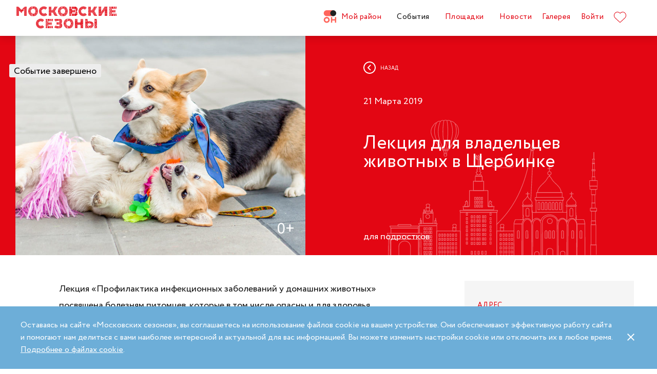

--- FILE ---
content_type: text/html; charset=UTF-8
request_url: https://moscowseasons.com/event/archive/lektsiia-dlia-vladeltsev-zhivotnykh-v-shcherbinke/
body_size: 70373
content:
<!DOCTYPE html>
<html xmlns="http://www.w3.org/1999/xhtml" lang="ru">

<head>
  <meta charset="UTF-8">
  <meta http-equiv="content-type" content="text/html; charset=utf-8">
  <meta name="viewport" content="width=device-width, initial-scale=1.0, maximum-scale=1.0, minimum-scale=1.0">

  <link rel="dns-prefetch">
  <link rel="dns-prefetch" href="https://www.googleadservices.com" crossorigin>
  <link rel="preconnect" href="https://www.google-analytics.com" crossorigin>
  <link rel="dns-prefetch" href="https://www.googletagmanager.com" crossorigin>

  <link rel="preload" crossorigin href="https://moscowseasons.com/fonts/circe-ot/Circe-Regular.woff" as="font">
  <link rel="preload" crossorigin href="https://moscowseasons.com/fonts/moscowpattern/Moscowpattern2-Regular.woff" as="font">
  <link rel="preload" crossorigin href="https://moscowseasons.com/fonts/circe-ot/Circe-Bold.woff" as="font">
  <link rel="preload" crossorigin href="https://moscowseasons.com/fonts/circe-ot/Circe-Light.woff" as="font">

  <title>Лекция для владельцев животных в Щербинке – события на сайте «Московские Сезоны»</title>
  <meta name="description" content="Лекция для владельцев животных в Щербинке. Дата проведения: 21 марта 2019. Подробности на сайте «Московские Сезоны»">
<meta name="og:description" content="Лекция для владельцев животных в Щербинке. Дата проведения: 21 марта 2019. Подробности на сайте «Московские Сезоны»">
<meta name="og:title" content="Лекция для владельцев животных в Щербинке – события на сайте «Московские Сезоны»">
<meta name="og:image" content="https://moscowseasons.com/uploads/2019/03/20/5c92c60eb8775.jpg">
<meta name="og:type" content="article">
<meta name="og:url" content="https://moscowseasons.com/event/archive/lektsiia-dlia-vladeltsev-zhivotnykh-v-shcherbinke/">
<meta name="csrf-param" content="_csrf-frontend">
<meta name="csrf-token" content="h2Ic_YOCyq6bca1td2zdn4708v1nfLxyPrTM10Aa7H61DV6P1MuQ68tIxQkAJ-rc7I2Rq1ItiwAHxOH6KUuvGg==">

<link href="https://moscowseasons.com/event/archive/lektsiia-dlia-vladeltsev-zhivotnykh-v-shcherbinke/" rel="canonical">
<link href="/assets/46b50ce4/dist/jquery.fancybox.min.css?v=1585549058" rel="stylesheet">
<link href="/css/stylus.css?v=1719626078" rel="stylesheet">
<link href="/css/index.css?v=1719626078" rel="stylesheet">
<script type="application/ld+json">
      {
        "@type": "BreadcrumbList",
        "itemListElement": [
          {
            "@type": "ListItem",
            "position": 1,
            "item": {
              "@type": "WebPage",
              "@id": "https://moscowseasons.com/",
              "name": "Главная"
            }
          },
          {
            "@type": "ListItem",
            "position": 2,
            "item": {
              "@type": "WebPage",
              "@id": "https://moscowseasons.com/event/",
              "name": "События"
            }
          },
      {
        "@type": "ListItem",
        "position": 3,
        "item": {
          "@type": "WebPage",
          "@id": "https://moscowseasons.com/event/?tag=%D0%BB%D0%B5%D0%BA%D1%86%D0%B8%D0%B8",
          "name": "лекции"
        }
      },
          {
            "@type": "ListItem",
            "position": 4,
            "item": {
              "name": "Лекция для владельцев животных в Щербинке"
            }
          }
        ]
      }</script>  
  <link rel="apple-touch-icon" sizes="180x180" href="/images/favicon/apple-touch-icon.png">
  <link rel="icon" type="image/png" sizes="32x32" href="/images/favicon/favicon-32x32.png">
  <link rel="icon" type="image/png" sizes="16x16" href="/images/favicon/favicon-16x16.png">
  <link rel="manifest" href="/images/favicon/site.webmanifest">
  <link rel="mask-icon" href="/images/favicon/safari-pinned-tab.svg" color="#5bbad5">
  <link rel="shortcut icon" href="/images/favicon/favicon.ico">
  <meta name="msapplication-TileColor" content="#ffffff">
  <meta name="msapplication-config" content="/images/favicon/browserconfig.xml">
  <meta name="theme-color" content="#ffffff">
  <meta name="mailru-verification" content="bb2c7137c86b598e" />

</head>

<body>
  
  <section class="page-wrapper">

    <!--  -->
<header class="header compensate-for-scrollbar" style="transition: opacity .5s;">
  <div id="site-header-pjax-container" class="max-width" data-pjax-container="" data-pjax-timeout="1000">
  <div class="header__inner">
          <a class="header__logo -letters" href="/">МОСКОВСКИЕ <br>СЕЗОНЫ</a>      </div>

  <div class="header__inner -desktop"><div class="header__item -main"><a href="/district/" class="header__item-text"><div class="header__item-icon"><span class="icon icon-raw icon-district-ru"><svg width="25" height="25" viewBox="0 0 25 25" fill="none" xmlns="http://www.w3.org/2000/svg">
<path d="M3.68305 19.9845C3.83857 20.3376 4.05421 20.6407 4.32918 20.894C4.60534 21.1489 4.93041 21.3453 5.30518 21.4864C5.68035 21.6275 6.08117 21.698 6.50484 21.698C6.92972 21.698 7.32533 21.6275 7.69328 21.4864C8.06164 21.3453 8.3831 21.1489 8.65926 20.894C8.93583 20.6407 9.15387 20.3376 9.31781 19.9845C9.48055 19.633 9.56112 19.2434 9.56112 18.8213C9.56112 18.398 9.48055 18.0065 9.31781 17.6465C9.15387 17.2866 8.93583 16.9799 8.65926 16.7266C8.3831 16.4733 8.06164 16.2753 7.69328 16.1342C7.32533 15.9931 6.92972 15.9222 6.50484 15.9222C6.08117 15.9222 5.68035 15.9931 5.30518 16.1342C4.93041 16.2753 4.60534 16.4733 4.32918 16.7266C4.05421 16.9799 3.83857 17.2866 3.68305 17.6465C3.52713 18.0065 3.44977 18.398 3.44977 18.8213C3.44977 19.2434 3.52713 19.633 3.68305 19.9845ZM11.8109 21.1164C11.4999 21.8155 11.0786 22.4183 10.5479 22.9249C10.0176 23.4328 9.406 23.8312 8.71298 24.1202C8.01835 24.4096 7.28364 24.5547 6.50484 24.5547C5.72685 24.5547 4.99094 24.4096 4.29792 24.1202C3.60489 23.8312 2.99324 23.4328 2.46295 22.9249C1.93266 22.4183 1.511 21.8155 1.19956 21.1164C0.888921 20.4182 0.733398 19.6538 0.733398 18.8213C0.733398 18.0032 0.888921 17.2421 1.19956 16.5354C1.511 15.8312 1.93266 15.2211 2.46295 14.7061C2.99324 14.1914 3.60489 13.7894 4.29792 13.5008C4.99094 13.211 5.72685 13.0663 6.50484 13.0663C7.28364 13.0663 8.01835 13.211 8.71298 13.5008C9.406 13.7894 10.0176 14.1914 10.5479 14.7061C11.0786 15.2211 11.4999 15.8312 11.8109 16.5354C12.122 17.2421 12.2775 18.0032 12.2775 18.8213C12.2775 19.6538 12.122 20.4182 11.8109 21.1164Z" fill="#FF655B"/>
<path d="M0.733398 5.78227C0.733398 4.96419 0.888914 4.20262 1.19915 3.49637C1.51099 2.79213 1.93226 2.18207 2.46295 1.66701C2.99324 1.15155 3.60489 0.750335 4.29792 0.460941C4.99214 0.171948 5.72685 0.0268474 6.50524 0.0268474H19.0125C19.1604 0.0268474 19.2799 0.1467 19.2799 0.293801V11.2487C19.2799 11.3958 19.1604 11.5156 19.0125 11.5156H6.50524C5.72685 11.5156 4.99214 11.3705 4.29792 11.0815C3.60489 10.7921 2.99324 10.3937 2.46295 9.88587C1.93226 9.37883 1.51099 8.7764 1.19915 8.07657C0.888914 7.37914 0.733398 6.61397 0.733398 5.78227Z" fill="#FF655B"/>
<path d="M13.8965 8.0768C14.2075 8.77583 14.6292 9.37907 15.1595 9.8853C15.6898 10.3935 16.3018 10.7916 16.9944 11.081C17.6891 11.3704 18.4238 11.5146 19.2034 11.5146C19.981 11.5146 20.7169 11.3704 21.4095 11.081C22.1025 10.7916 22.7142 10.3935 23.2449 9.8853C23.7752 9.37907 24.1968 8.77583 24.5083 8.0768C24.8193 7.37896 24.9748 6.61379 24.9748 5.78209C24.9748 4.96401 24.8193 4.20204 24.5083 3.49619C24.1968 2.79155 23.7752 2.18189 23.2449 1.66683C22.7142 1.15137 22.1025 0.750155 21.4095 0.460761C20.7169 0.171367 19.981 0.0270738 19.2034 0.0270738C18.4238 0.0270738 17.6891 0.171367 16.9944 0.460761C16.3018 0.750155 15.6898 1.15137 15.1595 1.66683C14.6292 2.18189 14.2075 2.79155 13.8965 3.49619C13.5859 4.20204 13.4299 4.96401 13.4299 5.78209C13.4299 6.61379 13.5859 7.37896 13.8965 8.0768Z" fill="#212121"/>
<path d="M14.9888 13.363H16.9456C17.1192 13.363 17.2603 13.4884 17.2603 13.6436V17.1339C17.2603 17.289 17.401 17.4145 17.5749 17.4145H22.1002C22.2738 17.4145 22.4144 17.289 22.4144 17.1339V13.6436C22.4144 13.4884 22.5555 13.363 22.7291 13.363H24.6859C24.8595 13.363 25.0001 13.4884 25.0001 13.6436V23.978C25.0001 24.1327 24.8595 24.2585 24.6859 24.2585H22.7291C22.5555 24.2585 22.4144 24.1327 22.4144 23.978V20.1838C22.4144 20.0287 22.2738 19.9032 22.1002 19.9032H17.5749C17.401 19.9032 17.2603 20.0287 17.2603 20.1838V23.978C17.2603 24.1327 17.1192 24.2585 16.9456 24.2585H14.9888C14.8153 24.2585 14.6746 24.1327 14.6746 23.978V13.6436C14.6746 13.4884 14.8153 13.363 14.9888 13.363Z" fill="#FF655B"/>
</svg>
</span></div>Мой район</a></div>
<div class="header__item -main"><a href="/event/" class="header__item-text -active"><span>События</span></a></div>
<div class="header__item -main"><a href="/ploshchadki/" class="header__item-text"><span>Площадки</span></a></div>
<div class="header__item"><a href="/news/" class="header__item-text"><span>Новости</span></a></div>
<div class="header__item"><a href="/galleries/" class="header__item-text"><span>Галерея</span></a></div>
<div class="header__item" data-fancybox-moscowseasons="" data-type="ajax" data-src="/site/login/"><a class="header__item-text" href="javascript:;">Войти</a></div>
<div class="header__item"><a class="header__item-text" href="/favorites/"><div class="header__item-icon" data-main-favorites><span class="icon icon-raw icon-like-outline"><svg width="24px" height="21px" viewBox="0 0 24 21">
<path fill="#E30613" d="M12,21c-0.3,0-0.6-0.1-0.9-0.3l-9-8.4C0.8,10.9,0,9.1,0,7.2c0-1.9,0.8-3.7,2.1-5.1C3.5,0.7,5.3,0,7.2,0
	c1.8,0,3.4,1.1,4.8,2.3C13.5,1,15.4,0,17.3,0c1.8,0,3.4,0.9,4.6,2.1C23.3,3.5,24,5.3,24,7.2c0,1.9-0.7,3.7-2.1,5.1l-9,8.4
	C12.7,20.9,12.4,21,12,21z M7.2,1C5.6,1,4,1.7,2.8,2.8C1.6,4,1,5.5,1,7.2c0,1.7,0.6,3.2,1.8,4.4l9,8.4c0.2,0.2,0.3,0.1,0.4,0l9-8.4
	c1.2-1.1,1.8-2.7,1.8-4.4c0-1.7-0.6-3.2-1.8-4.4c-1-1-2.3-1.8-3.8-1.8c-1.8,0-3.6,1.1-4.9,2.3l-0.3,0.3l-0.3-0.3
	C10.5,2.3,8.8,1,7.2,1z"/>
</svg>
</span></div>
    </a></div></div><button type="button" class="header__humburger-menu -mobile" data-fancybox-moscowseasons="" data-type="inline" data-src="#modal-mobile-menu"><span class="icon icon-raw icon-humburger-menu"><svg width="22px" height="16px" viewBox="-1 -1 22 16">
    <rect class="hamburger-menu__top" fill="#EB1B1B" width="20" height="2"/>
    <rect class="hamburger-menu__middle" y="6" fill="#EB1B1B" width="20" height="2"/>
    <rect class="hamburger-menu__bottom" y="12" fill="#EB1B1B" width="20" height="2"/>
</svg>
</span></button>
<div style="display:none;" id="modal-mobile-menu">
  <div class="modal mobile-menu">
    <div class="modal-mobile-menu">

      <div class="modal__close" onclick="$.fancybox.close();">
        <span class="icon icon-cross"><svg xmlns="http://www.w3.org/2000/svg" width="18" height="18" viewBox="0 0 18 18">
  <path fill="#202020" fill-rule="evenodd" d="M558.717514,38.8388348 L552,45.5563492 L554.12132,47.6776695 L560.838835,40.9601551 L567.556349,47.6776695 L569.67767,45.5563492 L562.960155,38.8388348 L569.67767,32.1213203 L567.556349,30 L560.838835,36.7175144 L554.12132,30 L552,32.1213203 L558.717514,38.8388348 Z" opacity=".5" transform="matrix(-1 0 0 1 569.678 -30)"/>
</svg>
</span>      </div>

      <div class="modal__body">
        <div class="modal-mobile-menu__header">
          <a class="header__logo" href="/"><img width="182" alt="Logo MoscowSeasons" data-src="/images/icon-ms-logo-white-ru.svg"></a>          <!-- 
          <div class="locale-switcher">
            <a class="locale-switcher__item footer__main-text" href="/ru/">Рус</a>
            <a class="locale-switcher__item footer__main-text" href="/en/">Eng</a>
            <a class="locale-switcher__item footer__main-text" href="/zh-cn/">中文</a>
          </div> -->

        </div>

        <div class="modal-mobile-menu__content">

                      <div class="header__item -absolute"><a class="header__item-text" href="javascript:;" data-fancybox-moscowseasons="" data-type="ajax" data-src="/site/login/">Войти</a></div>
                      
          <div><div class="header__item"><a class="header__item-text" href="/district/">Мой район</a></div>
<div class="header__item"><a class="header__item-text" href="/event/"><span>События</span></a></div>
<div class="header__item"><a class="header__item-text" href="/ploshchadki/"><span>Площадки</span></a></div>
<div class="header__item"><a class="header__item-text" href="/guide/"><span>Гид</span></a></div>
<div class="header__item"><a class="header__item-text" href="/news/"><span>Новости</span></a></div>
<div class="header__item"><a class="header__item-text" href="/galleries/"><span>Галерея</span></a></div>
<div class="header__item"><a class="header__item-text" href="/favorites/"><div class="header__item-icon mobile-menu-favorites"></div></a></div></div>
          <div class="footer__apps">
            <p class="footer__apps-title">
              Скачать мобильное приложение «Московские сезоны»            </p>
            <div class="footer__apps-list">
              <a class="footer__apps-item" href="https://play.google.com/store/apps/details?id=ru.moscowseasons.moscowfest" rel="noreferrer noopener" target="_blank"><span class="icon icon-raw ru/icon-google-play-ru"><svg height="40px" viewBox="0 0 135 40">
<path d="M130,40H5c-2.8,0-5-2.2-5-5V5c0-2.8,2.2-5,5-5h125c2.8,0,5,2.2,5,5v30C135,37.8,132.8,40,130,40z"/>
<path fill="#A6A6A6" d="M130,0.8c2.3,0,4.2,1.9,4.2,4.2v30c0,2.3-1.9,4.2-4.2,4.2H5c-2.3,0-4.2-1.9-4.2-4.2V5c0-2.3,1.9-4.2,4.2-4.2
	L130,0.8 M130,0H5C2.2,0,0,2.3,0,5v30c0,2.8,2.2,5,5,5h125c2.8,0,5-2.2,5-5V5C135,2.3,132.8,0,130,0L130,0z"/>
<path fill="#FFFFFF" d="M68.1,21.8c-2.4,0-4.3,1.8-4.3,4.3c0,2.4,1.9,4.3,4.3,4.3s4.3-1.8,4.3-4.3C72.4,23.5,70.5,21.8,68.1,21.8z
	 M68.1,28.6c-1.3,0-2.4-1.1-2.4-2.6s1.1-2.6,2.4-2.6s2.4,1,2.4,2.6C70.5,27.5,69.4,28.6,68.1,28.6z M58.8,21.8
	c-2.4,0-4.3,1.8-4.3,4.3c0,2.4,1.9,4.3,4.3,4.3c2.4,0,4.3-1.8,4.3-4.3C63.1,23.5,61.2,21.8,58.8,21.8z M58.8,28.6
	c-1.3,0-2.4-1.1-2.4-2.6s1.1-2.6,2.4-2.6c1.3,0,2.4,1,2.4,2.6C61.2,27.5,60.1,28.6,58.8,28.6z M47.7,23.1v1.8H52
	c-0.1,1-0.5,1.8-1,2.3c-0.6,0.6-1.6,1.3-3.3,1.3c-2.7,0-4.7-2.1-4.7-4.8s2.1-4.8,4.7-4.8c1.4,0,2.5,0.6,3.3,1.3l1.3-1.3
	c-1.1-1-2.5-1.8-4.5-1.8c-3.6,0-6.7,3-6.7,6.6s3.1,6.6,6.7,6.6c2,0,3.4-0.6,4.6-1.9c1.2-1.2,1.6-2.9,1.6-4.2c0-0.4,0-0.8-0.1-1.1
	H47.7z M93.1,24.5c-0.4-1-1.4-2.7-3.6-2.7s-4,1.7-4,4.3c0,2.4,1.8,4.3,4.2,4.3c1.9,0,3.1-1.2,3.5-1.9l-1.4-1
	c-0.5,0.7-1.1,1.2-2.1,1.2s-1.6-0.4-2.1-1.3l5.7-2.4L93.1,24.5z M87.3,25.9c0-1.6,1.3-2.5,2.2-2.5c0.7,0,1.4,0.4,1.6,0.9L87.3,25.9z
	 M82.6,30h1.9V17.5h-1.9V30z M79.6,22.7L79.6,22.7c-0.5-0.5-1.3-1-2.3-1c-2.1,0-4.1,1.9-4.1,4.3s1.9,4.2,4.1,4.2c1,0,1.8-0.5,2.2-1
	h0.1v0.6c0,1.6-0.9,2.5-2.3,2.5c-1.1,0-1.9-0.8-2.1-1.5l-1.6,0.7c0.5,1.1,1.7,2.5,3.8,2.5c2.2,0,4-1.3,4-4.4V22h-1.8
	C79.6,22,79.6,22.7,79.6,22.7z M77.4,28.6c-1.3,0-2.4-1.1-2.4-2.6s1.1-2.6,2.4-2.6s2.3,1.1,2.3,2.6C79.7,27.5,78.7,28.6,77.4,28.6z
	 M101.8,17.5h-4.5V30h1.9v-4.7h2.6c2.1,0,4.1-1.5,4.1-3.9S103.9,17.5,101.8,17.5z M101.9,23.5h-2.7v-4.3h2.7c1.4,0,2.2,1.2,2.2,2.1
	C104,22.4,103.2,23.5,101.9,23.5z M113.4,21.7c-1.4,0-2.8,0.6-3.3,1.9l1.7,0.7c0.4-0.7,1-0.9,1.7-0.9c1,0,1.9,0.6,2,1.6v0.1
	c-0.3-0.2-1.1-0.5-1.9-0.5c-1.8,0-3.6,1-3.6,2.8c0,1.7,1.5,2.8,3.1,2.8c1.3,0,1.9-0.6,2.4-1.2h0.1v1h1.8v-4.8
	C117.2,23,115.5,21.7,113.4,21.7z M113.2,28.6c-0.6,0-1.5-0.3-1.5-1.1c0-1,1.1-1.3,2-1.3c0.8,0,1.2,0.2,1.7,0.4
	C115.2,27.8,114.2,28.6,113.2,28.6z M123.7,22l-2.1,5.4h-0.1l-2.2-5.4h-2l3.3,7.6l-1.9,4.2h1.9l5.1-11.8H123.7z M106.9,30h1.9V17.5
	h-1.9V30z"/>
<path fill="url(#SVGID_1_)" d="M10.4,7.5C10.1,7.8,10,8.3,10,8.9V31c0,0.6,0.2,1.1,0.5,1.4l0.1,0.1L23,20.1V20v-0.1L10.4,7.5
	L10.4,7.5z"/>
<path fill="url(#SVGID_2_)" d="M27,24.3l-4.1-4.1V20v-0.1l4.1-4.1l0.1,0.1l4.9,2.8c1.4,0.8,1.4,2.1,0,2.9L27,24.3L27,24.3z"/>
<path fill="url(#SVGID_3_)" d="M27.1,24.2L22.9,20L10.4,32.5c0.5,0.5,1.2,0.5,2.1,0.1L27.1,24.2"/>
<path fill="url(#SVGID_4_)" d="M27.1,15.8L12.5,7.5c-0.9-0.5-1.6-0.4-2.1,0.1L22.9,20L27.1,15.8z"/>
<path opacity="0.2" enable-background="new    " d="M27,24.1l-14.5,8.2c-0.8,0.5-1.5,0.4-2,0l0,0l-0.1,0.1l0,0l0.1,0.1l0,0
	c0.5,0.4,1.2,0.5,2,0L27,24.1L27,24.1z"/>
<path opacity="0.12" enable-background="new    " d="M10.4,32.3C10.1,32,10,31.5,10,30.9V31c0,0.6,0.2,1.1,0.5,1.4v-0.1H10.4z"/>
<path opacity="0.12" enable-background="new    " d="M32,21.3l-5,2.8l0.1,0.1l4.9-2.8c0.7-0.4,1-0.9,1-1.4l0,0
	C33,20.5,32.6,20.9,32,21.3z"/>
<path opacity="0.25" fill="#FFFFFF" enable-background="new    " d="M12.5,7.6L32,18.7c0.6,0.4,1,0.8,1,1.3l0,0c0-0.5-0.3-1-1-1.4
	L12.5,7.6C11.1,6.7,10,7.3,10,8.9V9C10,7.5,11.1,6.8,12.5,7.6z"/>
<path fill="#FFFFFF" stroke="#FFFFFF" stroke-width="0.2" stroke-miterlimit="10" d="M42.1,14.3h-0.7v-2H42c0.5-0.4,0.8-1.2,0.8-2.3
	V7h4v5.3h0.7v2h-0.7V13h-4.6v1.3H42.1z M43.5,10c0,0.9-0.2,1.7-0.6,2.3h3V7.7h-2.5L43.5,10L43.5,10z"/>
<path fill="#FFFFFF" stroke="#FFFFFF" stroke-width="0.2" stroke-miterlimit="10" d="M53.4,12.2c-0.6,0.6-1.3,0.9-2.2,0.9
	s-1.6-0.3-2.2-0.9c-0.6-0.6-0.9-1.3-0.9-2.2s0.3-1.6,0.9-2.2c0.6-0.6,1.3-0.9,2.2-0.9s1.6,0.3,2.2,0.9c0.6,0.6,0.9,1.3,0.9,2.2
	C54.3,10.9,54,11.6,53.4,12.2z M49.6,11.7c0.4,0.4,1,0.7,1.6,0.7s1.2-0.2,1.6-0.7c0.4-0.4,0.7-1,0.7-1.7s-0.2-1.3-0.7-1.7
	c-0.4-0.4-1-0.7-1.6-0.7S50,7.8,49.6,8.3c-0.4,0.4-0.7,1-0.7,1.7S49.1,11.3,49.6,11.7z"/>
<path fill="#FFFFFF" stroke="#FFFFFF" stroke-width="0.2" stroke-miterlimit="10" d="M58.2,13.1c-0.9,0-1.6-0.3-2.2-0.9
	c-0.6-0.6-0.9-1.3-0.9-2.2s0.3-1.6,0.9-2.2c0.6-0.6,1.3-0.9,2.2-0.9s1.6,0.3,2.2,1l-0.5,0.5c-0.4-0.5-1-0.8-1.7-0.8S57,7.8,56.5,8.3
	c-0.5,0.4-0.7,1-0.7,1.7s0.2,1.3,0.7,1.7c0.4,0.4,1,0.7,1.7,0.7s1.3-0.3,1.8-0.9l0.5,0.5c-0.3,0.3-0.6,0.6-1,0.8
	C59.1,13,58.7,13.1,58.2,13.1z"/>
<path fill="#FFFFFF" stroke="#FFFFFF" stroke-width="0.2" stroke-miterlimit="10" d="M63.7,13h-0.8V7.7h-1.7V7h4.1v0.7h-1.7L63.7,13
	L63.7,13z"/>
<path fill="#FFFFFF" stroke="#FFFFFF" stroke-width="0.2" stroke-miterlimit="10" d="M70.6,7l-2.3,5.1c-0.3,0.7-0.8,1.1-1.4,1.1
	c-0.2,0-0.4,0-0.6-0.1l0.2-0.7c0.1,0.1,0.3,0.1,0.4,0.1c0.2,0,0.3,0,0.4-0.1s0.2-0.2,0.3-0.4l0.2-0.5l-2-4.4h0.9l1.5,3.4l0,0L69.7,7
	H70.6z"/>
<path fill="#FFFFFF" stroke="#FFFFFF" stroke-width="0.2" stroke-miterlimit="10" d="M71.5,13V7h4.3v6H75V7.7h-2.8V13H71.5z"/>
<path fill="#FFFFFF" stroke="#FFFFFF" stroke-width="0.2" stroke-miterlimit="10" d="M77.2,13V7H78v2.6h3V7h0.8v6H81v-2.7h-3V13
	H77.2z"/>
<path fill="#FFFFFF" stroke="#FFFFFF" stroke-width="0.2" stroke-miterlimit="10" d="M88.1,12.2c-0.6,0.6-1.3,0.9-2.2,0.9
	c-0.9,0-1.6-0.3-2.2-0.9c-0.6-0.6-0.9-1.3-0.9-2.2s0.3-1.6,0.9-2.2s1.3-0.9,2.2-0.9c0.9,0,1.6,0.3,2.2,0.9S89,9.1,89,10
	C88.9,10.9,88.6,11.6,88.1,12.2z M84.2,11.7c0.4,0.4,1,0.7,1.6,0.7s1.2-0.2,1.6-0.7c0.4-0.4,0.7-1,0.7-1.7s-0.2-1.3-0.7-1.7
	c-0.4-0.4-1-0.7-1.6-0.7s-1.2,0.2-1.6,0.7c-0.4,0.4-0.7,1-0.7,1.7S83.8,11.3,84.2,11.7z"/>
<path fill="#FFFFFF" stroke="#FFFFFF" stroke-width="0.2" stroke-miterlimit="10" d="M92.1,13V7h2.2c0.5,0,0.9,0.2,1.2,0.5
	C95.8,7.8,96,8.2,96,8.6c0,0.3-0.1,0.5-0.2,0.8c-0.1,0.2-0.3,0.4-0.6,0.5l0,0c0.3,0.1,0.5,0.3,0.7,0.5s0.3,0.5,0.3,0.9
	c0,0.5-0.2,0.9-0.5,1.2c-0.4,0.3-0.8,0.5-1.3,0.5H92.1z M92.9,9.6h1.4c0.3,0,0.5-0.1,0.7-0.3s0.3-0.4,0.3-0.6S95.1,8.2,95,8
	c-0.2-0.2-0.4-0.3-0.7-0.3h-1.4V9.6z M92.9,12.3h1.6c0.3,0,0.5-0.1,0.7-0.3s0.3-0.4,0.3-0.7c0-0.2-0.1-0.5-0.3-0.7
	c-0.2-0.2-0.4-0.3-0.7-0.3H93L92.9,12.3L92.9,12.3z"/>
</svg>
</span></a>
              <a class="footer__apps-item" href="https://apps.apple.com/ru/app/moscow-fest-гид-по-фестивальной-москве/id1272698802" rel="noreferrer noopener" target="_blank"><span class="icon icon-raw ru/icon-app-store-ru"><svg width="120px" height="40px" viewBox="0 0 120 40">
<path fill="#A6A6A6" d="M110.1,0H9.5C9.2,0,8.8,0,8.4,0C8.1,0,7.8,0,7.5,0c-0.7,0-1.3,0.1-2,0.2C4.9,0.3,4.2,0.5,3.6,0.8
	C3,1.1,2.5,1.5,2,2C1.5,2.5,1.1,3,0.8,3.6C0.5,4.2,0.3,4.9,0.2,5.5C0.1,6.2,0,6.9,0,7.5c0,0.3,0,0.6,0,0.9v23.1c0,0.3,0,0.6,0,0.9
	c0,0.7,0.1,1.3,0.2,2c0.1,0.7,0.3,1.3,0.6,1.9C1.1,37,1.5,37.5,2,38c0.5,0.5,1,0.9,1.6,1.2c0.6,0.3,1.2,0.5,1.9,0.6
	c0.7,0.1,1.3,0.2,2,0.2c0.3,0,0.6,0,0.9,0c0.4,0,0.7,0,1.1,0h100.6c0.4,0,0.7,0,1.1,0c0.3,0,0.6,0,0.9,0c0.7,0,1.3-0.1,2-0.2
	c0.7-0.1,1.3-0.3,1.9-0.6c0.6-0.3,1.1-0.7,1.6-1.2c0.5-0.5,0.9-1,1.2-1.6c0.3-0.6,0.5-1.2,0.6-1.9c0.1-0.7,0.2-1.3,0.2-2
	c0-0.3,0-0.6,0-0.9c0-0.4,0-0.7,0-1.1V9.5c0-0.4,0-0.7,0-1.1c0-0.3,0-0.6,0-0.9c0-0.7-0.1-1.3-0.2-2c-0.1-0.7-0.3-1.3-0.6-1.9
	c-0.6-1.2-1.6-2.2-2.8-2.8c-0.6-0.3-1.2-0.5-1.9-0.6c-0.7-0.1-1.3-0.2-2-0.2c-0.3,0-0.6,0-0.9,0C110.9,0,110.5,0,110.1,0L110.1,0z"
	/>
<path d="M8.4,39.1c-0.3,0-0.6,0-0.9,0c-0.6,0-1.3-0.1-1.9-0.2c-0.6-0.1-1.1-0.3-1.7-0.5c-0.5-0.3-1-0.6-1.4-1
	c-0.4-0.4-0.8-0.9-1-1.4c-0.3-0.5-0.4-1.1-0.5-1.7c-0.1-0.6-0.2-1.2-0.2-1.9c0-0.2,0-0.9,0-0.9V8.4c0,0,0-0.7,0-0.9
	c0-0.6,0.1-1.3,0.2-1.9C1.1,5.1,1.3,4.5,1.6,4c0.3-0.5,0.6-1,1-1.4C3,2.2,3.5,1.9,4,1.6c0.5-0.3,1.1-0.4,1.7-0.5
	c0.6-0.1,1.2-0.2,1.9-0.2l0.9,0h102.8l0.9,0c0.6,0,1.2,0.1,1.9,0.2c0.6,0.1,1.1,0.3,1.7,0.5c1,0.5,1.9,1.4,2.4,2.4
	c0.3,0.5,0.4,1.1,0.5,1.6c0.1,0.6,0.2,1.3,0.2,1.9c0,0.3,0,0.6,0,0.9c0,0.4,0,0.7,0,1.1v20.9c0,0.4,0,0.7,0,1.1c0,0.3,0,0.6,0,0.9
	c0,0.6-0.1,1.2-0.2,1.9c-0.1,0.6-0.3,1.1-0.5,1.7c-0.3,0.5-0.6,1-1,1.4c-0.4,0.4-0.9,0.8-1.4,1c-0.5,0.3-1.1,0.5-1.7,0.5
	c-0.6,0.1-1.2,0.2-1.9,0.2c-0.3,0-0.6,0-0.9,0l-1.1,0L8.4,39.1z"/>
<path fill="#FFFFFF" d="M24.8,20.3c0-1.7,0.9-3.3,2.4-4.2c-0.9-1.3-2.4-2.1-4-2.2c-1.7-0.2-3.3,1-4.2,1
	c-0.9,0-2.2-1-3.6-1c-1.9,0.1-3.6,1.1-4.5,2.7c-1.9,3.3-0.5,8.3,1.4,11c0.9,1.3,2,2.8,3.4,2.8c1.4-0.1,1.9-0.9,3.6-0.9
	c1.7,0,2.1,0.9,3.6,0.9c1.5,0,2.4-1.3,3.3-2.7c0.7-0.9,1.2-2,1.5-3.1C25.9,24,24.8,22.2,24.8,20.3z"/>
<path fill="#FFFFFF" d="M22,12.2c0.8-1,1.2-2.2,1.1-3.5c-1.2,0.1-2.4,0.7-3.2,1.7c-0.8,0.9-1.2,2.1-1.1,3.4
	C20.1,13.8,21.2,13.2,22,12.2z"/>
<path fill="#FFFFFF" d="M42.3,27.1h-4.7l-1.1,3.4h-2l4.5-12.4H41l4.5,12.4h-2L42.3,27.1z M38.1,25.6h3.8L40,20.1h-0.1L38.1,25.6z"/>
<path fill="#FFFFFF" d="M55.2,26c0,2.8-1.5,4.6-3.8,4.6c-1.2,0.1-2.3-0.6-2.8-1.6h0v4.5h-1.9v-12h1.8v1.5h0c0.6-1,1.7-1.6,2.9-1.6
	C53.6,21.3,55.2,23.2,55.2,26z M53.2,26c0-1.8-0.9-3-2.4-3c-1.4,0-2.4,1.2-2.4,3c0,1.8,1,3,2.4,3C52.3,29,53.2,27.8,53.2,26z"/>
<path fill="#FFFFFF" d="M65.1,26c0,2.8-1.5,4.6-3.8,4.6c-1.2,0.1-2.3-0.6-2.8-1.6h0v4.5h-1.9v-12h1.8v1.5h0c0.6-1,1.7-1.6,2.9-1.6
	C63.6,21.3,65.1,23.2,65.1,26z M63.2,26c0-1.8-0.9-3-2.4-3c-1.4,0-2.4,1.2-2.4,3c0,1.8,1,3,2.4,3C62.3,29,63.2,27.8,63.2,26L63.2,26
	z"/>
<path fill="#FFFFFF" d="M71.7,27c0.1,1.2,1.3,2,3,2c1.6,0,2.7-0.8,2.7-1.9c0-1-0.7-1.5-2.3-1.9l-1.6-0.4c-2.3-0.6-3.3-1.6-3.3-3.3
	c0-2.1,1.9-3.6,4.5-3.6c2.6,0,4.4,1.5,4.5,3.6h-1.9c-0.1-1.2-1.1-2-2.6-2s-2.5,0.8-2.5,1.9c0,0.9,0.7,1.4,2.3,1.8l1.4,0.3
	c2.5,0.6,3.6,1.6,3.6,3.4c0,2.3-1.9,3.8-4.8,3.8c-2.8,0-4.6-1.4-4.7-3.7L71.7,27z"/>
<path fill="#FFFFFF" d="M83.3,19.3v2.1h1.7v1.5h-1.7v5c0,0.8,0.3,1.1,1.1,1.1c0.2,0,0.4,0,0.6,0v1.5c-0.3,0.1-0.7,0.1-1,0.1
	c-1.8,0-2.5-0.7-2.5-2.4v-5.2h-1.3v-1.5h1.3v-2.1H83.3z"/>
<path fill="#FFFFFF" d="M86.1,26c0-2.8,1.7-4.6,4.3-4.6c2.6,0,4.3,1.8,4.3,4.6c0,2.9-1.7,4.6-4.3,4.6C87.7,30.6,86.1,28.8,86.1,26z
	 M92.8,26c0-2-0.9-3.1-2.4-3.1S88,24,88,26c0,2,0.9,3.1,2.4,3.1S92.8,27.9,92.8,26L92.8,26z"/>
<path fill="#FFFFFF" d="M96.2,21.4H98V23h0c0.2-1,1.2-1.7,2.2-1.6c0.2,0,0.4,0,0.6,0.1v1.7c-0.3-0.1-0.6-0.1-0.8-0.1
	c-1,0-1.9,0.8-1.9,1.8c0,0.1,0,0.2,0,0.3v5.4h-1.9L96.2,21.4z"/>
<path fill="#FFFFFF" d="M109.4,27.8c-0.2,1.6-1.9,2.8-3.9,2.8c-2.6,0-4.3-1.8-4.3-4.6c0-2.8,1.6-4.7,4.2-4.7c2.5,0,4.1,1.7,4.1,4.5
	v0.6h-6.4v0.1c-0.1,1.3,0.8,2.4,2.1,2.6c0.1,0,0.2,0,0.3,0c0.9,0.1,1.8-0.4,2.1-1.3L109.4,27.8z M103.1,25.1h4.5
	c0.1-1.2-0.9-2.2-2.1-2.3c-0.1,0-0.1,0-0.2,0C104.1,22.8,103.1,23.8,103.1,25.1C103.1,25.1,103.1,25.1,103.1,25.1z"/>
<path fill="#FFFFFF" d="M36.7,11.3h0.8c0.5,0.1,1-0.3,1.1-0.9c0,0,0-0.1,0-0.1c0-0.6-0.4-0.9-1.1-0.9c-0.6-0.1-1.1,0.3-1.2,0.9
	c0,0,0,0,0,0h-0.9c0.1-1,0.9-1.8,2-1.8c0,0,0.1,0,0.1,0c1.2,0,2,0.7,2,1.6c0,0.7-0.4,1.2-1.1,1.4v0.1c0.8,0,1.4,0.7,1.3,1.4
	c-0.1,1.1-1.1,1.9-2.2,1.8c0,0,0,0,0,0c-1.1,0.1-2.1-0.6-2.2-1.7c0,0,0,0,0-0.1h0.9c0.1,0.6,0.6,0.9,1.4,0.9s1.3-0.4,1.3-1
	c0-0.6-0.5-1-1.3-1h-0.8V11.3z"/>
<path fill="#FFFFFF" d="M40.8,13.4c0-0.8,0.6-1.3,1.7-1.3l1.2-0.1v-0.4c0-0.5-0.3-0.7-0.9-0.7c-0.5,0-0.8,0.2-0.9,0.5H41
	c0.1-0.8,0.8-1.3,1.8-1.3c1.1,0,1.8,0.6,1.8,1.5v3.1h-0.9v-0.6h-0.1c-0.3,0.5-0.8,0.7-1.4,0.7c-0.7,0.1-1.4-0.5-1.5-1.2
	C40.8,13.5,40.8,13.5,40.8,13.4z M43.7,13v-0.4l-1.1,0.1c-0.6,0-0.9,0.3-0.9,0.6c0,0.4,0.4,0.6,0.8,0.6C43.1,14.1,43.7,13.7,43.7,13
	C43.7,13.1,43.7,13.1,43.7,13z"/>
<path fill="#FFFFFF" d="M47,10.9v3.8h-0.9v-4.5h3v0.7L47,10.9z"/>
<path fill="#FFFFFF" d="M54.4,12.4c0,1.4-0.7,2.3-1.9,2.3c-0.6,0-1.1-0.3-1.4-0.8h-0.1v2.2h-0.9v-6h0.9v0.7h0.1
	c0.3-0.5,0.8-0.8,1.4-0.8C53.7,10.1,54.4,11,54.4,12.4z M53.5,12.4c0-1-0.5-1.5-1.2-1.5c-0.7,0-1.2,0.6-1.2,1.5
	c0,0.9,0.5,1.5,1.2,1.5C53.1,14,53.5,13.4,53.5,12.4z"/>
<path fill="#FFFFFF" d="M55.6,16.3v-0.8c0.1,0,0.2,0,0.3,0c0.4,0,0.7-0.2,0.8-0.6l0.1-0.2l-1.6-4.5h1l1.1,3.6h0.1l1.1-3.6h0.9
	l-1.7,4.7c-0.4,1.1-0.8,1.4-1.7,1.4C55.9,16.3,55.7,16.3,55.6,16.3z"/>
<path fill="#FFFFFF" d="M60.1,13.4H61c0.1,0.4,0.5,0.6,1,0.6c0.6,0,1-0.3,1-0.7c0-0.4-0.3-0.6-1-0.6h-0.7V12h0.7
	c0.5,0,0.8-0.2,0.8-0.6c0-0.3-0.3-0.6-0.8-0.6c-0.5,0-0.9,0.2-0.9,0.6h-0.9c0.1-0.8,0.9-1.4,1.8-1.3c1.1,0,1.7,0.5,1.7,1.2
	c0,0.4-0.3,0.8-0.7,0.9v0.1c0.5,0.1,0.9,0.5,0.9,1c0,0.9-0.7,1.4-1.8,1.4C61,14.8,60.2,14.3,60.1,13.4z"/>
<path fill="#FFFFFF" d="M65.1,14.7v-4.5h0.9v3.1H66l2.1-3.1H69v4.5h-0.9v-3.1H68l-2.1,3.1L65.1,14.7z"/>
<path fill="#FFFFFF" d="M73.8,10.9h-1.4v3.8h-0.9v-3.8h-1.4v-0.7h3.7V10.9z"/>
<path fill="#FFFFFF" d="M78.6,13.5c-0.2,0.8-1.1,1.4-2,1.3c-1.1,0-2.1-0.9-2.1-2c0-0.1,0-0.2,0-0.3c-0.2-1.1,0.6-2.2,1.8-2.3
	c0.1,0,0.2,0,0.3,0c1.3,0,2,0.9,2,2.3v0.3h-3.2v0c-0.1,0.7,0.4,1.2,1.1,1.3c0,0,0.1,0,0.1,0c0.4,0.1,0.9-0.2,1.1-0.5L78.6,13.5z
	 M75.5,12h2.3c0-0.6-0.4-1.1-1-1.2c0,0-0.1,0-0.1,0C76,10.9,75.5,11.4,75.5,12C75.5,12,75.5,12,75.5,12L75.5,12z"/>
<path fill="#FFFFFF" d="M82.4,10.2h2c0.9,0,1.4,0.4,1.4,1.1c0,0.5-0.3,0.9-0.8,1v0.1c0.5,0,1,0.5,1,1c0,0.8-0.6,1.3-1.6,1.3h-2.1
	V10.2z M83.3,10.9V12h0.9c0.5,0,0.8-0.2,0.8-0.6c0-0.4-0.2-0.6-0.7-0.6L83.3,10.9z M83.3,12.7V14h1.1c0.5,0,0.8-0.2,0.8-0.7
	c0-0.5-0.3-0.7-0.9-0.7L83.3,12.7z"/>
</svg>
</span></a>            </div>
          </div>
        </div>


        <div class="modal-mobile-menu__footer">
          <div class="social-networks">
            <div class="social-networks__title">
              <span>Следите за нами в социальных сетях</span>
            </div>

            <div class="social-networks__list">
              <a class="social-networks__item" href="https://vk.com/moscowseasons" rel="noreferrer noopener" target="_blank"><span class="icon icon-vk"><svg width="22.4px" height="13px" viewBox="0 0 22.4 13">
<path fill="#FFFFFF" d="M22.3,11.7c0,0,0-0.1-0.1-0.1c-0.4-0.7-1.2-1.6-2.2-2.6C19.4,8.4,19.1,8.2,19,8c-0.3-0.3-0.3-0.7-0.1-0.9
	c0.1-0.3,0.4-0.8,1-1.6c0.3-0.5,0.5-0.9,0.7-1.2c1.3-1.8,2-3,1.8-3.6l-0.1-0.1c0-0.1-0.1-0.1-0.4-0.1c-0.3,0-0.4-0.1-0.8,0h-3.4
	c0,0-0.1,0-0.3,0c-0.1,0-0.1,0-0.1,0s-0.1,0-0.1,0.1c0,0-0.1,0.1-0.1,0.3c-0.4,0.9-0.8,1.8-1.3,2.6c-0.3,0.5-0.5,0.9-0.8,1.3
	s-0.4,0.7-0.7,0.8c-0.1,0.1-0.3,0.3-0.4,0.4s-0.3,0.1-0.3,0.1c-0.1,0-0.1,0-0.3,0c-0.1-0.1-0.3-0.1-0.3-0.3C13,5.8,13,5.7,13,5.4
	c0-0.1,0-0.4,0-0.5s0-0.3,0-0.5s0-0.4,0-0.5c0-0.3,0-0.7,0-0.9c0-0.4,0-0.7,0-0.8c0-0.3,0-0.4,0-0.7s0-0.4,0-0.5s-0.1-0.3-0.1-0.4
	s-0.1-0.3-0.3-0.3c-0.1-0.1-0.3-0.1-0.4-0.1C11.8,0,11.3,0,10.7,0C9.2,0,8.3,0.1,7.8,0.3c-0.1,0-0.3,0.1-0.4,0.3s-0.1,0.3,0,0.3
	c0.5,0.1,0.8,0.3,1,0.5v0.1c0,0.1,0.1,0.3,0.1,0.5s0.1,0.5,0.1,0.9c0,0.5,0,1.1,0,1.4S8.6,5.1,8.6,5.3c0,0.4-0.1,0.5-0.1,0.7
	C8.3,6.1,8.3,6.2,8.3,6.2l0,0c-0.1,0-0.3,0-0.3,0c-0.1,0-0.3,0-0.4-0.1C7.4,6.1,7.2,5.9,7,5.7C6.9,5.5,6.6,5.3,6.5,4.9
	C6.2,4.5,6,4.1,5.9,3.7L5.6,3.3C5.5,3,5.3,2.8,5.1,2.4C4.9,1.8,4.8,1.4,4.6,1.1c0-0.1-0.1-0.3-0.3-0.4c0,0-0.1,0-0.1-0.1
	C4,0.5,4,0.5,3.9,0.4H0.7C0.3,0.4,0.1,0.5,0,0.7v0.1v0.1c0,0.1,0,0.1,0.1,0.3c0.3,1.3,0.8,2.4,1.3,3.4s1,1.8,1.4,2.5
	s0.8,1.2,1.3,1.8C4.6,9.5,4.8,9.9,4.9,10c0.1,0.1,0.3,0.3,0.3,0.4l0.3,0.3c0.1,0.1,0.5,0.4,0.8,0.7c0.4,0.3,0.8,0.5,1.2,0.8
	s0.9,0.5,1.6,0.7c0.7,0.1,1.2,0.3,1.7,0.1H12c0.3,0,0.5-0.1,0.7-0.3c0,0,0-0.1,0.1-0.3c0-0.1,0-0.3,0-0.3c0-0.4,0-0.7,0.1-0.9
	c0-0.3,0.1-0.5,0.3-0.7c0.1-0.1,0.1-0.3,0.3-0.4c0.1-0.1,0.1-0.1,0.3-0.1h0.1c0.1,0,0.4,0,0.7,0.1c0.3,0.1,0.5,0.4,0.8,0.7
	c0.3,0.3,0.5,0.5,0.8,0.9c0.3,0.4,0.7,0.7,0.8,0.8l0.3,0.1c0.1,0.1,0.4,0.1,0.7,0.3c0.3,0.1,0.5,0.1,0.7,0h3c0.3,0,0.5,0,0.7-0.1
	c0.1-0.1,0.3-0.3,0.3-0.3c0-0.1,0-0.3,0-0.4C22.4,11.8,22.3,11.7,22.3,11.7z"/>
</svg>
</span></a><a class="social-networks__item" href="https://ok.ru/moscowseasons" rel="noreferrer noopener" target="_blank"><span class="icon icon-ok"><svg width="12.8px" height="21.5px" viewBox="0 0 12.8 21.5">
<path fill="#FFFFFF" d="M5.4,15.1C3.7,15,2.3,14.6,1,13.6c-0.1-0.1-0.3-0.3-0.5-0.4c-0.5-0.5-0.7-1.2-0.1-1.8c0.4-0.5,1-0.7,1.7-0.4
	c0.1,0,0.3,0.1,0.4,0.3c2.3,1.6,5.6,1.7,7.9,0.1c0.3-0.1,0.5-0.4,0.8-0.4c0.5-0.1,1,0,1.4,0.5C13,12,13,12.6,12.4,13
	c-0.7,0.7-1.4,1.2-2.3,1.6c-0.8,0.3-1.7,0.5-2.6,0.7c0.1,0.1,0.3,0.3,0.3,0.3c1.2,1.2,2.5,2.5,3.6,3.7c0.4,0.4,0.5,0.9,0.3,1.4
	c-0.3,0.5-0.8,0.9-1.3,0.8c-0.4,0-0.7-0.3-0.9-0.4c-0.9-0.9-1.8-1.8-2.7-2.8c-0.3-0.3-0.4-0.3-0.7,0c-0.9,0.9-1.8,2-2.9,2.9
	c-0.3,0.3-0.8,0.4-1.2,0.1c-0.5-0.3-0.9-0.8-0.8-1.3c0-0.4,0.3-0.7,0.4-0.9c1.2-1.2,2.5-2.5,3.6-3.7C5.3,15.3,5.4,15.3,5.4,15.1z"/>
<path fill="#FFFFFF" d="M6.5,10.8c-2.9,0-5.3-2.4-5.3-5.4S3.6,0,6.5,0c3,0,5.3,2.5,5.3,5.5C11.8,8.4,9.4,10.8,6.5,10.8z M9.2,5.4
	c0-1.4-1.2-2.6-2.6-2.6S4,3.9,4,5.4S5.1,8,6.6,8S9.2,6.8,9.2,5.4z"/>
</svg>
</span></a><a class="social-networks__item" href="https://www.youtube.com/channel/UC9uxLdqBz3ms23A6Q_zkWUQ" rel="noreferrer noopener" target="_blank"><span class="icon icon-yt"><svg width="24.3px" height="17.6px" viewBox="0 0 24.3 17.6">
<path fill="#FFFFFF" d="M24,2.7c-0.1-1.2-1.3-2.2-2.5-2.4C15.3-0.1,9-0.1,2.8,0.3C1.6,0.4,0.4,1.5,0.3,2.7c-0.4,4.1-0.4,8.2,0,12.2
	c0.1,1.2,1.3,2.2,2.5,2.4c6.2,0.4,12.5,0.4,18.7,0c1.2-0.1,2.3-1.2,2.5-2.4C24.4,11,24.4,6.7,24,2.7z M9.5,12V4.6l6.6,3.7L9.5,12z"
	/>
</svg>
</span></a>            </div>
          </div>
        </div>
      </div>
    </div>
  </div>
</div>

<style>
  .fancybox-slide--html {
    padding: 0;
  }

  .fancybox-slide--html .fancybox-content {
    margin-bottom: 0;
  }
</style><a class="update-pjax-header-container" href="/site/header/" rel="nofollow" style="display:none;"></a></div></header>

<script>
  window.favorites =
    localStorage.getItem('moscowseasons-appfavorites_ru') ?
    localStorage.getItem('moscowseasons-appfavorites_ru').split('|') : [];

  //console.log(favorites.length);

  window.addToFavorites = function(item) {
    var index = favorites.indexOf(item);
    if (index === -1) {
      favorites.push(item);
    } else {
      favorites.splice(index, 1);
    }
    localStorage.setItem('moscowseasons-appfavorites_ru', favorites.join('|'))

    changeFavoritesHearts();
  }

  window.changeFavoritesHearts = function() {
    var active = '<span class="icon icon-raw icon-like-active"><svg xmlns="http://www.w3.org/2000/svg" width="24px" height="21px" viewBox="0 0 24 21"><path style="fill:#E30613;" d="M12,21c-0.3,0-0.6-0.1-0.9-0.3l-9-8.4C0.8,10.9,0,9.1,0,7.2s0.8-3.7,2.1-5.1C3.5,0.7,5.3,0,7.2,0	C9,0,10.6,1.1,12,2.3C13.5,1,15.4,0,17.3,0c1.8,0,3.4,0.9,4.6,2.1C23.3,3.5,24,5.3,24,7.2s-0.7,3.7-2.1,5.1l-9,8.4	C12.7,20.9,12.4,21,12,21z"/></svg></span>';
    var empty = '<span class="icon icon-raw icon-like-outline"><svg width="24px" height="21px" viewBox="0 0 24 21"><path fill="#E30613" d="M12,21c-0.3,0-0.6-0.1-0.9-0.3l-9-8.4C0.8,10.9,0,9.1,0,7.2c0-1.9,0.8-3.7,2.1-5.1C3.5,0.7,5.3,0,7.2,0	c1.8,0,3.4,1.1,4.8,2.3C13.5,1,15.4,0,17.3,0c1.8,0,3.4,0.9,4.6,2.1C23.3,3.5,24,5.3,24,7.2c0,1.9-0.7,3.7-2.1,5.1l-9,8.4	C12.7,20.9,12.4,21,12,21z M7.2,1C5.6,1,4,1.7,2.8,2.8C1.6,4,1,5.5,1,7.2c0,1.7,0.6,3.2,1.8,4.4l9,8.4c0.2,0.2,0.3,0.1,0.4,0l9-8.4	c1.2-1.1,1.8-2.7,1.8-4.4c0-1.7-0.6-3.2-1.8-4.4c-1-1-2.3-1.8-3.8-1.8c-1.8,0-3.6,1.1-4.9,2.3l-0.3,0.3l-0.3-0.3	C10.5,2.3,8.8,1,7.2,1z"/></svg></span>';

    //для мобильного меню(mobile-menu)
    var active_moblile_menu = '<span class="icon icon-raw icon-like-white"><svg width="24" height="21" viewBox="0 0 24 21" fill="none" xmlns="http://www.w3.org/2000/svg"><path d="M12 21C11.7 21 11.4 20.9 11.1 20.7L2.1 12.3C0.8 10.9 0 9.1 0 7.2C0 5.3 0.8 3.5 2.1 2.1C3.5 0.7 5.3 0 7.2 0C9 0 10.6 1.1 12 2.3C13.5 1 15.4 0 17.3 0C19.1 0 20.7 0.9 21.9 2.1C23.3 3.5 24 5.3 24 7.2C24 9.1 23.3 10.9 21.9 12.3L12.9 20.7C12.7 20.9 12.4 21 12 21Z" fill="white"/></svg></span>';
    var empty_moblile_menu = '<span class="icon icon-raw icon-like-white-active"><svg width="35" height="31" viewBox="0 0 35 31" fill="none" xmlns="http://www.w3.org/2000/svg"><path d="M16.8447 4.15056L17.5036 4.72232L18.1595 4.14697C20.2519 2.31129 22.7964 1 25.2292 1C27.5068 1 29.599 2.15581 31.2261 3.80279C33.0745 5.67377 34 8.07471 34 10.6286C34 13.177 33.0784 15.5731 31.2379 17.4424L18.1258 29.8302L18.1132 29.8421L18.1011 29.8544C18.0627 29.8933 17.9261 30 17.5 30C17.3136 30 17.0874 29.9439 16.8095 29.769L3.77577 17.4553C2.04105 15.5528 1 13.1405 1 10.6286C1 8.11127 2.04549 5.69407 3.78687 3.78968C5.63272 1.92805 7.99365 1 10.5 1C12.7264 1 14.8124 2.38732 16.8447 4.15056Z" fill="#E30613" stroke="white" stroke-width="2"/></svg></span>';

    document.querySelectorAll('[data-favorites]').forEach(function(item) {
      //console.log(item);
      var current = item.getAttribute('data-favorites');
      //console.log(current);
      if (favorites.indexOf(current) === -1) {
        item.querySelector('.event-actions__item-icon').innerHTML = empty;
      } else {
        item.querySelector('.event-actions__item-icon').innerHTML = active;
      }
    });

    if (favorites.length > 0) {
      document.querySelector('[data-main-favorites]').innerHTML = active;
      document.querySelector('.mobile-menu-favorites').innerHTML = active_moblile_menu;
    } else {
      document.querySelector('[data-main-favorites]').innerHTML = empty;
      document.querySelector('.mobile-menu-favorites').innerHTML = empty_moblile_menu;
    }

  }

  changeFavoritesHearts();
</script>
        <ul class="breadcrumbs" vocab="https://schema.org/" typeof="BreadcrumbList"><li property="itemListElement" typeof="ListItem"><meta property="position" content="1"> <a href="https://moscowseasons.com/" property="item" typeof="WebPage"><span property="name">Главная</span></a> </li><li property="itemListElement" typeof="ListItem"><meta property="position" content="2"> <a href="https://moscowseasons.com/event/" property="item" typeof="WebPage"><span property="name">События</span></a> </li><li property="itemListElement" typeof="ListItem"><meta property="position" content="3"> <a href="https://moscowseasons.com/event/?tag=%D0%BB%D0%B5%D0%BA%D1%86%D0%B8%D0%B8" property="item" typeof="WebPage"><span property="name">лекции</span></a> </li><li property="itemListElement" typeof="ListItem"><meta property="position" content="4"> <span property="name">Лекция для владельцев животных в Щербинке</span></li></ul>
<div class="event-page">
  <div class="event-page__intro">
    <div class="max-width">
      <div class="event-page__intro-illustration">
        <div class="icon icon-raw icon-events-illustration">
          <img src="/images/icon-events-illustration.svg" alt="">        </div>
      </div>


      <div class="event-page__slider-holder">
        <div class="event-page_wrapper">
                      <div class="images-slider">
              <div class="images-slider__image-holder">
                <div class="images-slider__image">
                  <img alt="Лекция для владельцев животных в Щербинке – события на сайте «Московские Сезоны»" data-src="https://moscowseasons.com/uploads/2019/03/20/5c92c60eb8775.jpg">                </div>
                <style>
                  .images-slider__image {
                    background-image: url(https://moscowseasons.com/uploads/outbound_1200x800/2019/03/20/5c92c60eb8775.jpg), url([data-uri]) !important;
                  }

                  @media(max-width: 420px) {
                    .images-slider__image {
                      background-image: url(https://moscowseasons.com/uploads/outbound_740x420/2019/03/20/5c92c60eb8775.jpg), url([data-uri]) !important;
                    }
                  }
                </style>
              </div>
            </div>
                    <div class="event-card__header" style="z-index: 1;">
                          <div class="tag -active event-card__free -filled">
                <span>Событие завершено</span>
              </div>
                      </div>
          <div class="event-card__ageLimit" style="z-index: 1;">
            0+          </div>
                  </div>

        <div class="event-page__slider-holder-right">

          <div class="event-page__intro-back">
            <a class="button-go-to -white" href="javascript:;" onclick="window.history.back();">
              <span class="icon icon-chevron-circle-left"><svg width="24px" height="24px" viewBox="0 0 24 24">
<path fill="#E30613" d="M12,24C5.4,24,0,18.6,0,12C0,5.4,5.4,0,12,0c6.6,0,12,5.4,12,12C24,18.6,18.6,24,12,24z M12,2
	C6.5,2,2,6.5,2,12c0,5.5,4.5,10,10,10c5.5,0,10-4.5,10-10C22,6.5,17.5,2,12,2z"/>
<polygon fill="#E30613" points="13.3,17.7 7.6,12 13.3,6.3 14.7,7.7 10.4,12 14.7,16.3 "/>
</svg>
</span>              <span class="button-go-to__text">
                <span>Назад</span>
              </span>
            </a>
          </div>

          <div class="event-page__intro-date">
            21 марта 2019          </div>
          <h1 class="event-page__title">
            Лекция для владельцев животных в Щербинке          </h1>
          <div class="event-page__intro-sheres">
            <span><a class="event-page__auditories" href="/event/?tag=%D0%94%D0%BB%D1%8F+%D0%BF%D0%BE%D0%B4%D1%80%D0%BE%D1%81%D1%82%D0%BA%D0%BE%D0%B2">Для подростков</a></span>          </div>
        </div>
      </div>
    </div>
  </div>

  <div class=" max-width">
    <div class="event-page__inner">
      <div class="event-page__content-text_event">
        <div class="event-page__text event-page__text--tablet">

          
          <div class="raw-html">
            <p>Лекция &laquo;Профилактика инфекционных заболеваний у домашних животных&raquo; посвящена болезням питомцев, которые в том числе опасны и для здоровья человека.</p><p>Ветеринары расскажут о причинах возникновения и особенностях распространения лептоспироза, токсоплазмоза и бешенства. Особое внимание эксперты уделят вопросам лечения и профилактики.</p><p>Бесплатные лекции для владельцев домашних животных пройдут в государственных ветеринарных подразделениях Москвы, а также в образовательных учреждениях, цирках, экологических центрах, зоомагазинах и на объектах с содержанием животных. Вход свободный.</p><p>С полным графиком проведения мероприятий в марте можно ознакомиться на странице Комитета ветеринарии города Москвы в разделе <a href="https://www.mos.ru/moskomvet/function/reggosvetnadzor/pets_rekomendacii/grafik_lekcii_pets/" target="_blank" rel="nofollow noopener">&laquo;Рекомендации владельцам домашних животных&raquo;</a>.&nbsp;</p>          </div>
        </div>
      </div>
    </div>

    <div class="event-page__content-holder">
      <div class="event-page__content">
        <div class="event-page__content-holdfest">
          <div class="event-page__content-text_event">
            <div class="event-page__text">

              
              <div class="raw-html">
                <p>Лекция &laquo;Профилактика инфекционных заболеваний у домашних животных&raquo; посвящена болезням питомцев, которые в том числе опасны и для здоровья человека.</p><p>Ветеринары расскажут о причинах возникновения и особенностях распространения лептоспироза, токсоплазмоза и бешенства. Особое внимание эксперты уделят вопросам лечения и профилактики.</p><p>Бесплатные лекции для владельцев домашних животных пройдут в государственных ветеринарных подразделениях Москвы, а также в образовательных учреждениях, цирках, экологических центрах, зоомагазинах и на объектах с содержанием животных. Вход свободный.</p><p>С полным графиком проведения мероприятий в марте можно ознакомиться на странице Комитета ветеринарии города Москвы в разделе <a href="https://www.mos.ru/moskomvet/function/reggosvetnadzor/pets_rekomendacii/grafik_lekcii_pets/" target="_blank" rel="nofollow noopener">&laquo;Рекомендации владельцам домашних животных&raquo;</a>.&nbsp;</p>              </div>
            </div>
          </div>
        </div>

        
  <div class="event-page__schedule_wrapper">
      </div>

<style>
  .event-schedule__time:last-child {
    margin-right: 5px;
  }
</style>

        <div class="event-page__block">
          <div class="event-page__divider"></div>
          <div class="event-page_sosials-fragment">
            <div class="event-page_actions">
              <div class="event-actions">
                <button class="event-actions__item" data-favorites="5c92c60fe6b9d453e84b21b4" onclick="addToFavorites('5c92c60fe6b9d453e84b21b4')">
                  <div class="event-actions__item-icon">
                    <span class="icon icon-raw icon-like-outline"><svg width="24px" height="21px" viewBox="0 0 24 21">
<path fill="#E30613" d="M12,21c-0.3,0-0.6-0.1-0.9-0.3l-9-8.4C0.8,10.9,0,9.1,0,7.2c0-1.9,0.8-3.7,2.1-5.1C3.5,0.7,5.3,0,7.2,0
	c1.8,0,3.4,1.1,4.8,2.3C13.5,1,15.4,0,17.3,0c1.8,0,3.4,0.9,4.6,2.1C23.3,3.5,24,5.3,24,7.2c0,1.9-0.7,3.7-2.1,5.1l-9,8.4
	C12.7,20.9,12.4,21,12,21z M7.2,1C5.6,1,4,1.7,2.8,2.8C1.6,4,1,5.5,1,7.2c0,1.7,0.6,3.2,1.8,4.4l9,8.4c0.2,0.2,0.3,0.1,0.4,0l9-8.4
	c1.2-1.1,1.8-2.7,1.8-4.4c0-1.7-0.6-3.2-1.8-4.4c-1-1-2.3-1.8-3.8-1.8c-1.8,0-3.6,1.1-4.9,2.3l-0.3,0.3l-0.3-0.3
	C10.5,2.3,8.8,1,7.2,1z"/>
</svg>
</span>                  </div>
                  <div class="event-actions__item-text">
                    <span>Добавить в избранное</span>
                  </div>
                </button>
              </div>
            </div>
            <div class="event-page_sosials">
              <div class="event-page_sosials-title">
                <span>Поделиться</span>
              </div>
              <div id="share0" class="socials-info"><div class="socials-info__item"><a class="socials-info__share-button -vk" tabindex="0" role="button"><span class="icon icon-raw icon-share-vk"><svg xmlns="http://www.w3.org/2000/svg" width="19px" height="11px" viewBox="0 0 19 11">
<path fill="#48688C" d="M18.9,9.9c0,0,0-0.1-0.1-0.1c-0.3-0.6-1-1.3-1.9-2.2c-0.4-0.4-0.7-0.7-0.8-0.8
	C15.9,6.6,15.9,6.2,16,6c0.1-0.2,0.3-0.7,0.9-1.3c0.2-0.4,0.4-0.8,0.6-1c1.1-1.6,1.7-2.6,1.5-3l-0.1-0.1c0-0.1-0.1-0.1-0.3-0.1
	c-0.2,0-0.3-0.1-0.7,0H15c0,0-0.1,0-0.2,0c-0.1,0-0.1,0-0.1,0s-0.1,0-0.1,0.1c0,0-0.1,0.1-0.1,0.2c-0.3,0.8-0.7,1.6-1.1,2.2
	c-0.2,0.4-0.4,0.8-0.7,1.1c-0.2,0.3-0.3,0.6-0.6,0.7C12,4.9,11.9,5,11.8,5.1c-0.1,0.1-0.2,0.1-0.2,0.1c-0.1,0-0.1,0-0.2,0
	c-0.1-0.1-0.2-0.1-0.2-0.2C11,4.9,11,4.8,11,4.6c0-0.1,0-0.3,0-0.4c0-0.1,0-0.2,0-0.4s0-0.3,0-0.4c0-0.2,0-0.6,0-0.8
	c0-0.3,0-0.6,0-0.7c0-0.2,0-0.3,0-0.6s0-0.3,0-0.4s-0.1-0.2-0.1-0.3s-0.1-0.2-0.2-0.2c-0.1-0.1-0.2-0.1-0.3-0.1C10,0,9.6,0,9.1,0
	c-1.2,0-2,0.1-2.4,0.2c-0.1,0-0.2,0.1-0.3,0.2s-0.1,0.2,0,0.2C6.7,0.8,7,0.9,7.2,1.1v0.1c0,0.1,0.1,0.2,0.1,0.4s0.1,0.4,0.1,0.8
	c0,0.4,0,0.9,0,1.2S7.3,4.4,7.3,4.5c0,0.3-0.1,0.4-0.1,0.6C7.1,5.1,7.1,5.2,7.1,5.2l0,0c-0.1,0-0.2,0-0.2,0c-0.1,0-0.2,0-0.3-0.1
	C6.3,5.1,6.1,5,6,4.8C5.9,4.7,5.6,4.5,5.5,4.1C5.3,3.8,5.1,3.5,5,3.1L4.7,2.8C4.6,2.6,4.5,2.3,4.3,2C4.2,1.6,4.1,1.2,3.9,0.9
	c0-0.1-0.1-0.2-0.2-0.3c0,0-0.1,0-0.1-0.1c-0.1,0-0.1,0-0.2-0.1H0.6C0.2,0.3,0.1,0.4,0,0.6v0.1v0.1C0,0.9,0,0.9,0.1,1
	c0.2,1.1,0.7,2,1.1,2.9S2.1,5.5,2.4,6s0.7,1,1.1,1.6C3.9,8,4.1,8.4,4.2,8.5c0.1,0.1,0.2,0.2,0.2,0.3L4.6,9c0.1,0.1,0.4,0.3,0.7,0.6
	c0.3,0.2,0.7,0.4,1,0.7c0.3,0.2,0.8,0.4,1.3,0.6c0.6,0.1,1,0.2,1.4,0.1h1.1c0.2,0,0.4-0.1,0.6-0.2c0,0,0-0.1,0.1-0.2
	c0-0.1,0-0.2,0-0.2c0-0.3,0-0.6,0.1-0.8c0-0.2,0.1-0.4,0.2-0.6c0.1-0.1,0.1-0.2,0.2-0.3c0.1-0.1,0.1-0.1,0.2-0.1h0.1
	c0.1,0,0.3,0,0.6,0.1c0.2,0.1,0.4,0.3,0.7,0.6s0.4,0.4,0.7,0.8c0.2,0.3,0.6,0.6,0.7,0.7l0.2,0.1c0.1,0.1,0.3,0.1,0.6,0.2
	c0.2,0.1,0.4,0.1,0.6,0h2.5c0.2,0,0.4,0,0.6-0.1c0.1-0.1,0.2-0.2,0.2-0.2c0-0.1,0-0.2,0-0.3C19,10,18.9,9.9,18.9,9.9z"/>
</svg>
</span></a><div class="SocialMediaShareCount"><div class="socials-info__share-count"></div></div></div><div class="socials-info__item"><a class="socials-info__share-button -ok" tabindex="0" role="button"><span class="icon icon-raw icon-share-ok"><svg xmlns="http://www.w3.org/2000/svg" viewBox="0 0 15 15" width="15" height="15"><g transform="translate(2.5997884,-0.0315678)"><path style="fill:#f58221" d="M 4,10.6 C 2.8,10.5 1.7,10.2 0.7,9.5000004 c -0.1,-0.1 -0.2,-0.2 -0.4,-0.2 -0.3,-0.4 -0.4,-0.9 -0.1,-1.3 0.3,-0.4 0.8,-0.5 1.3,-0.3 0.1,0 0.2,0.1 0.3,0.2 1.7,1.1 4.1,1.2 5.8,0.1 0.2,-0.1 0.4,-0.3 0.6,-0.3 0.4,-0.1 0.8,0 1.1,0.4 0.3,0.4 0.3,0.8 -0.1,1.1 C 8.7,9.7000004 8.1,10 7.5,10.3 6.9,10.5 6.3,10.7 5.6,10.8 5.7,10.9 5.8,11 5.8,11 c 0.9,0.8 1.8,1.7 2.7,2.6 0.3,0.3 0.4,0.6 0.2,1 C 8.5,15 8,15.1 7.6,15 7.3,15 7.1,14.8 6.9,14.7 6.2,14.1 5.6,13.4 4.9,12.8 4.7,12.6 4.6,12.6 4.4,12.8 3.7,13.4 3.1,14.2 2.3,14.8 2.1,15 1.7,15.1 1.4,14.9 1,14.7 0.7,14.4 0.8,14 0.8,13.7 1,13.5 1.1,13.4 2,12.6 2.9,11.7 3.8,10.8 3.9,10.7 4,10.7 4,10.6 z" /><path style="fill:#f58221" d="m 4.7,7.6000004 c -2.1,0 -3.9,-1.6 -3.9,-3.8 0,-2.2 1.8,-3.70000001 3.9,-3.70000001 2.2,0 3.9,1.70000001 3.9,3.80000001 0.1,2.1 -1.7,3.7 -3.9,3.7 z m 2,-3.7 c 0,-1 -0.9,-1.8 -1.9,-1.8 -1,0 -1.9,0.7 -1.9,1.8 0,1.1 0.9,1.8 1.9,1.8 1,0 1.9,-0.8 1.9,-1.8 z" /></g></svg>
</span></a><div class="SocialMediaShareCount"><div class="socials-info__share-count"></div></div></div></div>            </div>
          </div>
          <div>
                      </div>
        </div>

        
<div class="event-page__fragment">

            <h2>Другие события в этом районе</h2>
      
  <div class="event-page__content-events">

    
<div class="event-card" style="background-image: url('https://moscowseasons.com/uploads/outbound_740x420/2021/12/01/61a7aadde6b9d47d615eec7a.jpg'), url('[data-uri]');">
  <a class="event-card__link" href="/festival/newyear2022/"></a>
  <div class="event-card__header">

          <div class="tag -active event-card__free -filled">
        <span>Событие завершено</span>
      </div>
    
  </div>

  <a class="event-card__footer" href="/festival/newyear2022/">
    <div class="event-page__intro-date">
      <nobr>10 декабря 2021</nobr> – <nobr>9 января 2022</nobr>    </div>
    <div class="event-card__title">
      Путешествие в Рождество 2021-2022    </div>
    <div class="event-card__hover">
      Километры гирлянд, бесплатные катки, керлинг и многое другое    </div>
  </a>
  <div class="event-card__tags">
          </div>
</div>

<div class="event-card" style="background-image: url('https://moscowseasons.com/uploads/outbound_740x420/2019/11/27/5dde841dd4449.jpeg'), url('[data-uri]');">
  <a class="event-card__link" href="/event/archive/iubilei-dvortsa-kultury-shcherbinka/"></a>
  <div class="event-card__header">

          <div class="tag -active event-card__free -filled">
        <span>Событие завершено</span>
      </div>
    
  </div>

  <a class="event-card__footer" href="/event/archive/iubilei-dvortsa-kultury-shcherbinka/">
    <div class="event-page__intro-date">
      6 декабря 2019 <br/> 16:00 – 18:00    </div>
    <div class="event-card__title">
      Юбилей Дворца культуры «Щербинка»    </div>
    <div class="event-card__hover">
      Гостей ждет концерт, веселая интерактивная программа, фотозона и мастер-классы    </div>
  </a>
  <div class="event-card__tags">
    <a class="event-card__tag bantag" href="/event/#/" style="margin-right: 10px;" data-link="/event/?tag=%D0%BF%D1%80%D0%B0%D0%B7%D0%B4%D0%BD%D0%B8%D0%BA%D0%B8">#праздники</a>      </div>
</div>

<div class="event-card" style="background-image: url('https://moscowseasons.com/uploads/outbound_740x420/2019/12/02/5de4e9e5864a4.jpeg'), url('[data-uri]');">
  <a class="event-card__link" href="/event/archive/kinovecher-v-tsentralnoi-biblioteke-shcherbinki/"></a>
  <div class="event-card__header">

          <div class="tag -active event-card__free -filled">
        <span>Событие завершено</span>
      </div>
    
  </div>

  <a class="event-card__footer" href="/event/archive/kinovecher-v-tsentralnoi-biblioteke-shcherbinki/">
    <div class="event-page__intro-date">
      5 декабря 2019 <br/> 15:00 – 18:00    </div>
    <div class="event-card__title">
      Киновечер в Центральной библиотеке Щербинки    </div>
    <div class="event-card__hover">
      Гости смогут посмотреть российский фильм «Банкрот».    </div>
  </a>
  <div class="event-card__tags">
    <a class="event-card__tag bantag" href="/event/#/" style="margin-right: 10px;" data-link="/event/?tag=%D0%BA%D0%B8%D0%BD%D0%BE%D0%BF%D0%BE%D0%BA%D0%B0%D0%B7%D1%8B">#кинопоказы</a>      </div>
</div>

<div class="event-card" style="background-image: url('https://moscowseasons.com/uploads/outbound_740x420/2019/11/27/5dde876357580.jpeg'), url('[data-uri]');">
  <a class="event-card__link" href="/event/archive/tantsevalnyi-master-klass-v-dk-shcherbinka/"></a>
  <div class="event-card__header">

          <div class="tag -active event-card__free -filled">
        <span>Событие завершено</span>
      </div>
    
  </div>

  <a class="event-card__footer" href="/event/archive/tantsevalnyi-master-klass-v-dk-shcherbinka/">
    <div class="event-page__intro-date">
      <nobr>14 декабря</nobr> – <nobr>14 ноября 2019</nobr>    </div>
    <div class="event-card__title">
      Танцевальный мастер-класс в ДК «Щербинка»    </div>
    <div class="event-card__hover">
      Каждый участник мастер-класса сможет ближе познакомиться с модными танцевальными направлениями.    </div>
  </a>
  <div class="event-card__tags">
    <a class="event-card__tag bantag" href="/event/#/" style="margin-right: 10px;" data-link="/event/?tag=%D0%BC%D0%B0%D1%81%D1%82%D0%B5%D1%80-%D0%BA%D0%BB%D0%B0%D1%81%D1%81%D1%8B">#мастер-классы</a>      </div>
</div>

<div class="event-card" style="background-image: url('https://moscowseasons.com/uploads/outbound_740x420/2019/11/27/5dde81842a86b.jpeg'), url('[data-uri]');">
  <a class="event-card__link" href="/event/archive/vystavka-risunkov-ko-dniu-materi-v-detsko-iunosheskom-tsentre-shcherbinki/"></a>
  <div class="event-card__header">

          <div class="tag -active event-card__free -filled">
        <span>Событие завершено</span>
      </div>
    
  </div>

  <a class="event-card__footer" href="/event/archive/vystavka-risunkov-ko-dniu-materi-v-detsko-iunosheskom-tsentre-shcherbinki/">
    <div class="event-page__intro-date">
      18 – 30 ноября 2019    </div>
    <div class="event-card__title">
      Выставка рисунков ко Дню матери в Детско-юношеском центре Щербинки    </div>
    <div class="event-card__hover">
      На выставке представлены работы участников фестиваля «За все тебя благодарю!» в нескольких...    </div>
  </a>
  <div class="event-card__tags">
    <a class="event-card__tag bantag" href="/event/#/" style="margin-right: 10px;" data-link="/event/?tag=%D0%B2%D1%8B%D1%81%D1%82%D0%B0%D0%B2%D0%BA%D0%B8">#выставки</a>      </div>
</div>

                <div class="event-page__last_grid_item" >
        <a href="/district/scherbinka/events/">
          <div class="max-width districts-page__writeto buttonup">
            <h2> Больше событий </h2>
            <button class="districts-page__button">Смотреть</button>
          </div>
        </a>
      </div>
    
  </div>
</div>

              </div>


      

<div class="event-page__aside">

  <div class="event-page__block phone">
    <div class="event-page__divider"></div>
    <div class="event-page_sosials-fragment">
      <div class="event-page_actions">
        <div class="event-actions">
          <button class="event-actions__item" data-favorites="5c92c60fe6b9d453e84b21b4" onclick="addToFavorites('5c92c60fe6b9d453e84b21b4')">
            <div class="event-actions__item-icon">
              <span class="icon icon-raw icon-like-outline"><svg width="24px" height="21px" viewBox="0 0 24 21">
<path fill="#E30613" d="M12,21c-0.3,0-0.6-0.1-0.9-0.3l-9-8.4C0.8,10.9,0,9.1,0,7.2c0-1.9,0.8-3.7,2.1-5.1C3.5,0.7,5.3,0,7.2,0
	c1.8,0,3.4,1.1,4.8,2.3C13.5,1,15.4,0,17.3,0c1.8,0,3.4,0.9,4.6,2.1C23.3,3.5,24,5.3,24,7.2c0,1.9-0.7,3.7-2.1,5.1l-9,8.4
	C12.7,20.9,12.4,21,12,21z M7.2,1C5.6,1,4,1.7,2.8,2.8C1.6,4,1,5.5,1,7.2c0,1.7,0.6,3.2,1.8,4.4l9,8.4c0.2,0.2,0.3,0.1,0.4,0l9-8.4
	c1.2-1.1,1.8-2.7,1.8-4.4c0-1.7-0.6-3.2-1.8-4.4c-1-1-2.3-1.8-3.8-1.8c-1.8,0-3.6,1.1-4.9,2.3l-0.3,0.3l-0.3-0.3
	C10.5,2.3,8.8,1,7.2,1z"/>
</svg>
</span>            </div>
            <div class="event-actions__item-text">
              <span>Добавить в избранное</span>
            </div>
          </button>
        </div>
      </div>
      <div class="event-page_sosials">
        <div class="event-page_sosials-title">
          <span>Поделиться</span>
        </div>
        <div id="share1" class="socials-info"><div class="socials-info__item"><a class="socials-info__share-button -vk" tabindex="0" role="button"><span class="icon icon-raw icon-share-vk"><svg xmlns="http://www.w3.org/2000/svg" width="19px" height="11px" viewBox="0 0 19 11">
<path fill="#48688C" d="M18.9,9.9c0,0,0-0.1-0.1-0.1c-0.3-0.6-1-1.3-1.9-2.2c-0.4-0.4-0.7-0.7-0.8-0.8
	C15.9,6.6,15.9,6.2,16,6c0.1-0.2,0.3-0.7,0.9-1.3c0.2-0.4,0.4-0.8,0.6-1c1.1-1.6,1.7-2.6,1.5-3l-0.1-0.1c0-0.1-0.1-0.1-0.3-0.1
	c-0.2,0-0.3-0.1-0.7,0H15c0,0-0.1,0-0.2,0c-0.1,0-0.1,0-0.1,0s-0.1,0-0.1,0.1c0,0-0.1,0.1-0.1,0.2c-0.3,0.8-0.7,1.6-1.1,2.2
	c-0.2,0.4-0.4,0.8-0.7,1.1c-0.2,0.3-0.3,0.6-0.6,0.7C12,4.9,11.9,5,11.8,5.1c-0.1,0.1-0.2,0.1-0.2,0.1c-0.1,0-0.1,0-0.2,0
	c-0.1-0.1-0.2-0.1-0.2-0.2C11,4.9,11,4.8,11,4.6c0-0.1,0-0.3,0-0.4c0-0.1,0-0.2,0-0.4s0-0.3,0-0.4c0-0.2,0-0.6,0-0.8
	c0-0.3,0-0.6,0-0.7c0-0.2,0-0.3,0-0.6s0-0.3,0-0.4s-0.1-0.2-0.1-0.3s-0.1-0.2-0.2-0.2c-0.1-0.1-0.2-0.1-0.3-0.1C10,0,9.6,0,9.1,0
	c-1.2,0-2,0.1-2.4,0.2c-0.1,0-0.2,0.1-0.3,0.2s-0.1,0.2,0,0.2C6.7,0.8,7,0.9,7.2,1.1v0.1c0,0.1,0.1,0.2,0.1,0.4s0.1,0.4,0.1,0.8
	c0,0.4,0,0.9,0,1.2S7.3,4.4,7.3,4.5c0,0.3-0.1,0.4-0.1,0.6C7.1,5.1,7.1,5.2,7.1,5.2l0,0c-0.1,0-0.2,0-0.2,0c-0.1,0-0.2,0-0.3-0.1
	C6.3,5.1,6.1,5,6,4.8C5.9,4.7,5.6,4.5,5.5,4.1C5.3,3.8,5.1,3.5,5,3.1L4.7,2.8C4.6,2.6,4.5,2.3,4.3,2C4.2,1.6,4.1,1.2,3.9,0.9
	c0-0.1-0.1-0.2-0.2-0.3c0,0-0.1,0-0.1-0.1c-0.1,0-0.1,0-0.2-0.1H0.6C0.2,0.3,0.1,0.4,0,0.6v0.1v0.1C0,0.9,0,0.9,0.1,1
	c0.2,1.1,0.7,2,1.1,2.9S2.1,5.5,2.4,6s0.7,1,1.1,1.6C3.9,8,4.1,8.4,4.2,8.5c0.1,0.1,0.2,0.2,0.2,0.3L4.6,9c0.1,0.1,0.4,0.3,0.7,0.6
	c0.3,0.2,0.7,0.4,1,0.7c0.3,0.2,0.8,0.4,1.3,0.6c0.6,0.1,1,0.2,1.4,0.1h1.1c0.2,0,0.4-0.1,0.6-0.2c0,0,0-0.1,0.1-0.2
	c0-0.1,0-0.2,0-0.2c0-0.3,0-0.6,0.1-0.8c0-0.2,0.1-0.4,0.2-0.6c0.1-0.1,0.1-0.2,0.2-0.3c0.1-0.1,0.1-0.1,0.2-0.1h0.1
	c0.1,0,0.3,0,0.6,0.1c0.2,0.1,0.4,0.3,0.7,0.6s0.4,0.4,0.7,0.8c0.2,0.3,0.6,0.6,0.7,0.7l0.2,0.1c0.1,0.1,0.3,0.1,0.6,0.2
	c0.2,0.1,0.4,0.1,0.6,0h2.5c0.2,0,0.4,0,0.6-0.1c0.1-0.1,0.2-0.2,0.2-0.2c0-0.1,0-0.2,0-0.3C19,10,18.9,9.9,18.9,9.9z"/>
</svg>
</span></a><div class="SocialMediaShareCount"><div class="socials-info__share-count"></div></div></div><div class="socials-info__item"><a class="socials-info__share-button -ok" tabindex="0" role="button"><span class="icon icon-raw icon-share-ok"><svg xmlns="http://www.w3.org/2000/svg" viewBox="0 0 15 15" width="15" height="15"><g transform="translate(2.5997884,-0.0315678)"><path style="fill:#f58221" d="M 4,10.6 C 2.8,10.5 1.7,10.2 0.7,9.5000004 c -0.1,-0.1 -0.2,-0.2 -0.4,-0.2 -0.3,-0.4 -0.4,-0.9 -0.1,-1.3 0.3,-0.4 0.8,-0.5 1.3,-0.3 0.1,0 0.2,0.1 0.3,0.2 1.7,1.1 4.1,1.2 5.8,0.1 0.2,-0.1 0.4,-0.3 0.6,-0.3 0.4,-0.1 0.8,0 1.1,0.4 0.3,0.4 0.3,0.8 -0.1,1.1 C 8.7,9.7000004 8.1,10 7.5,10.3 6.9,10.5 6.3,10.7 5.6,10.8 5.7,10.9 5.8,11 5.8,11 c 0.9,0.8 1.8,1.7 2.7,2.6 0.3,0.3 0.4,0.6 0.2,1 C 8.5,15 8,15.1 7.6,15 7.3,15 7.1,14.8 6.9,14.7 6.2,14.1 5.6,13.4 4.9,12.8 4.7,12.6 4.6,12.6 4.4,12.8 3.7,13.4 3.1,14.2 2.3,14.8 2.1,15 1.7,15.1 1.4,14.9 1,14.7 0.7,14.4 0.8,14 0.8,13.7 1,13.5 1.1,13.4 2,12.6 2.9,11.7 3.8,10.8 3.9,10.7 4,10.7 4,10.6 z" /><path style="fill:#f58221" d="m 4.7,7.6000004 c -2.1,0 -3.9,-1.6 -3.9,-3.8 0,-2.2 1.8,-3.70000001 3.9,-3.70000001 2.2,0 3.9,1.70000001 3.9,3.80000001 0.1,2.1 -1.7,3.7 -3.9,3.7 z m 2,-3.7 c 0,-1 -0.9,-1.8 -1.9,-1.8 -1,0 -1.9,0.7 -1.9,1.8 0,1.1 0.9,1.8 1.9,1.8 1,0 1.9,-0.8 1.9,-1.8 z" /></g></svg>
</span></a><div class="SocialMediaShareCount"><div class="socials-info__share-count"></div></div></div></div>      </div>
    </div>
  </div>

      <div class="event-page__info-list">
      <div class="event-page__info">

        <div class="field">
          <div class="field__header">
            <div class="label">
              <span>Адрес</span>
            </div>
          </div>
          <div class="field__content">
                          <p>
                Поселение Щербинка              </p>
              <div class="event-page__see-on-map">
                <a class="see-on-map" data-fancybox-moscowseasons="" data-type="ajax" data-src="/site/see-on-map/?title=%D0%9B%D0%B5%D0%BA%D1%86%D0%B8%D1%8F+%D0%B4%D0%BB%D1%8F+%D0%B2%D0%BB%D0%B0%D0%B4%D0%B5%D0%BB%D1%8C%D1%86%D0%B5%D0%B2+%D0%B6%D0%B8%D0%B2%D0%BE%D1%82%D0%BD%D1%8B%D1%85+%D0%B2+%D0%A9%D0%B5%D1%80%D0%B1%D0%B8%D0%BD%D0%BA%D0%B5&amp;address=%D0%9F%D0%BE%D1%81%D0%B5%D0%BB%D0%B5%D0%BD%D0%B8%D0%B5+%D0%A9%D0%B5%D1%80%D0%B1%D0%B8%D0%BD%D0%BA%D0%B0&amp;coords%5B0%5D=37.561482&amp;coords%5B1%5D=55.503624" data-options="{&quot;buttons&quot;:null}"><span class="icon icon-pin"><svg width="14px" height="17px" viewBox="0 0 14 17">
<path fill="#E30613" d="M7,0.7c-3.5,0-6.3,2.8-6.3,6.3c0,1.5,0.5,2.8,1.4,4c1,1.3,4,4.2,4.9,5c0.9-0.9,3.9-3.8,4.9-5
	c0.9-1.1,1.4-2.5,1.4-4C13.3,3.6,10.5,0.7,7,0.7z M7,17l-0.2-0.2c-0.2-0.2-4-3.8-5.2-5.3C0.5,10.2,0,8.7,0,7.1C0,3.2,3.1,0,7,0
	s7,3.2,7,7.1c0,1.6-0.5,3.2-1.5,4.4c-1.2,1.5-5.1,5.2-5.2,5.3L7,17z"/>
<path fill="#E30613" d="M6.7,5C5.7,5,5,5.7,5,6.7s0.8,1.7,1.7,1.7c1,0,1.7-0.8,1.7-1.7S7.7,5,6.7,5 M6.7,9.1C5.4,9.1,4.3,8,4.3,6.7
	s1.1-2.4,2.4-2.4s2.4,1.1,2.4,2.4S8,9.1,6.7,9.1"/>
</svg>
</span><p>Смотреть на карте</p></a>              </div>
                      </div>
        </div>

              </div>

              <div class="event-page__tags">
          <div class="field">
            <div class="field__header">
              <div class="label">
                <span>Теги события</span>
              </div>
            </div>
            <div class="field__content">
              <div class="tag-list">
                                <a class="tag-link" href="#" data-link="/event/?tag=%D0%BB%D0%B5%D0%BA%D1%86%D0%B8%D0%B8">
                      <div class="tag -active">
                        лекции                      </div>
                    </a>
                                                  <a class="tag-link" href="#" data-link="/event/?tag=%D0%B6%D0%B8%D0%B2%D0%BE%D1%82%D0%BD%D1%8B%D0%B5">
                      <div class="tag -active">
                        животные                      </div>
                    </a>
                                                  <a class="tag-link" href="#" data-link="/event/?tag=%D0%B2%D0%B5%D1%82%D0%B5%D1%80%D0%B8%D0%BD%D0%B0%D1%80%D1%8B">
                      <div class="tag -active">
                        ветеринары                      </div>
                    </a>
                                                  <a class="tag-link" href="#" data-link="/event/?tag=%D0%B7%D0%B0%D0%B1%D0%BE%D0%BB%D0%B5%D0%B2%D0%B0%D0%BD%D0%B8%D1%8F+%D0%B6%D0%B8%D0%B2%D0%BE%D1%82%D0%BD%D1%8B%D1%85">
                      <div class="tag -active">
                        заболевания животных                      </div>
                    </a>
                                                </div>
            </div>
          </div>
        </div>
      
              <div class="event-page__tags">
          <div class="field">
            <div class="field__header">
              <div class="label">
                <span>Локации</span>
              </div>
            </div>
            <div class="field__content">
              <div class="tag-list">
                                  <a href="/district/scherbinka/events/">
                    <div class="tag -active">
                      Щербинка                    </div>
                  </a>
                              </div>
            </div>
          </div>
        </div>
          </div>
  
  
            <div class="event-page__stories_fragment">
        <div class="field">
          <div class="field__header">
            <div class="label">
              <a href="/articles/">Истории</a>            </div>
          </div>
          <div class="field__content">
                          <div class="article-card-fragment_wrapper">
                <a class="article-card-fragment" href="/articles/pobediteli-mezdunarodnogo-konkursa-moskovskaa-a-cappella-2024/">
                  <div class="article-card-fragment__img" style="background-image: url('https://moscowseasons.com/uploads/outbound_740x420/2024/09/02/66d57212e6b9d424543fe8e3.jpg');">
                    <div class="article-card__img-text "><div data-text-fit="" style="display: inline; white-space: nowrap; font-weight: 900; font-size: 50px;">Московская A Cappellа</div></div>                  </div>
                </a>
                <p> «‎Московская A Cappella»‎. Победители 2024</p>
              </div>
                          <div class="article-card-fragment_wrapper">
                <a class="article-card-fragment" href="/articles/sup-karnaval-kak-rybak-iz-skazki-puskina-obosel-garri-pottera-i-kruellu-de-vil/">
                  <div class="article-card-fragment__img" style="background-image: url('https://moscowseasons.com/uploads/outbound_740x420/2024/05/26/665382cde6b9d463e356e7c7.jpg');">
                    <div class="article-card__img-text "><div data-text-fit="" style="display: inline; white-space: nowrap; font-weight: 900; font-size: 50px;">SUP-карнавал</div></div>                  </div>
                </a>
                <p>SUP-карнавал</p>
              </div>
                      </div>
        </div>
      </div>
        <div class="event-page_baner">
          </div>
  </div>


    </div>
  </div>

  <br/><br/>
</div>


<script>
  function initContentSwipers() {
    var swipers = $('.galleryblock-block');
    swipers.each(function(index) {
      var slides = $(this).children().addClass('swiper-slide');

      //$(this).children().remove();
      var wrapper = $('<div/>', {
        class: 'swiper-wrapper'
      });
      wrapper.append(slides);
      $(this).append(wrapper);

      wrapper.wrap('<div class="swiper-container"></div>');
      wrapper.after('<div class="swiper-pagination-fraction"></div>');
      var prev = $('<div/>', {
        html: $('<div/>', {
          html: '<span class="icon icon-chevron-left"><svg width="7.1px" height="11.4px" viewBox="0 0 7.1 11.4"><polygon fill="#FFFFFF" points="5.7,11.4 0,5.7 5.7,0 7.1,1.4 2.8,5.7 7.1,10 "/></svg></span>',
          class: 'slider-arrow -red -left swiper-prev-' + index
        })
      });
      var next = $('<div/>', {
        html: $('<div/>', {
          html: '<span class="icon icon-chevron-right"><svg width="7.1px" height="11.4px" viewBox="0 0 7.1 11.4"><polygon fill="#FFFFFF" points="1.4,11.4 0,10 4.3,5.7 0,1.4 1.4,0 7.1,5.7 "/></svg></span>',
          class: 'slider-arrow -red -right swiper-next-' + index
        })
      });
      wrapper.after(
        '<div class="swiper-pagination-fraction-' + index + '"></div>',
        next,
        prev
      );

      var swiper = new Swiper('.galleryblock-block .swiper-container', {
        slidesPerView: 1,
        loop: true,
        pagination: {
          el: '.swiper-pagination-fraction-' + index,
          //clickable : true,
          type: 'fraction',
        },
        navigation: {
          nextEl: '.swiper-next-' + index,
          prevEl: '.swiper-prev-' + index
        },

      });
    });
    //console.log(swipers);
  }
</script>

  <!-- for SEO -->
    <script type='application/ld+json'>
    {
      "@context": "http://www.schema.org",
      "@type": "Event",
      "name": "Лекция для владельцев животных в Щербинке",
      "url": "https://moscowseasons.com/event/lektsiia-dlia-vladeltsev-zhivotnykh-v-shcherbinke/",
      "image": "https://moscowseasons.com/uploads/2019/03/20/5c92c60eb8775.jpg",
      "description": "Лекция &laquo;Профилактика инфекционных заболеваний у домашних животных&raquo; посвящена болезням питомцев, которые в том числе опасны и для здоровья человека.Ветеринары расскажут о причинах возникновения и особенностях распространения лептоспироза, токсоплазмоза и бешенства. Особое внимание эксперты уделят вопросам лечения и профилактики.Бесплатные лекции для владельцев домашних животных пройдут в государственных ветеринарных подразделениях Москвы, а также в образовательных учреждениях, цирках, экологических центрах, зоомагазинах и на объектах с содержанием животных. Вход свободный.С полным графиком проведения мероприятий в марте можно ознакомиться на странице Комитета ветеринарии города Москвы в разделе &laquo;Рекомендации владельцам домашних животных&raquo;.&nbsp;",
      "startDate": "2019-03-21T00:00",
      "endDate": "2019-03-21T20:59",
      "location": {
        "@type": "Place",
        "name": "Щербинка",
        "sameAs": "https://www.google.ru/maps/place/Поселение Щербинка /@37.561482,55.503624",
        "address": {
          "@type": "PostalAddress",
          "streetAddress": "Поселение Щербинка"
        },
        "geo": {
          "@type": "GeoCoordinates",
          "latitude": "37.561482",
          "longitude": "55.503624"
        }
      }
    }
  </script>

    
<div class="footer">
  <div class="max-width">
    <div class="footer__left">
      <div class="footer__main-menu">

        
        <div class="footer__main-left"><div class="footer__main-menu-item"><a href="/event/" class=" -active"><span>События</span></a></div>
<div class="footer__main-menu-item"><a href="/guide/" class=""><span>Гид</span></a></div>
<div class="mobile-fix"></div>
<div class="footer__main-menu-item"><a href="/district/" class="">Мой район</a></div>
<div class="footer__main-menu-item"><a href="/articles/" class="">Статьи</a></div></div>
<!--        <div class="footer__main-right">
          <div class="locale-switcher">
            <a class="locale-switcher__item footer__main-text -active"
              href="/ru/">Рус</a>
            <a class="locale-switcher__item footer__main-text"
              href="/en/">Eng</a>
            <a class="locale-switcher__item footer__main-text" href="/zh-cn/">中文</a
          </div>
        </div> -->
      </div>

      
      <div class="footer__menu-list"><div class="footer__menu-list-item"><a href="/news/" class=""><span>Новости</span></a></div>
<div class="footer__menu-list-item"><a href="/galleries/" class=""><span>Галерея</span></a></div>
<div class="footer__menu-list-item"><a href="/charity/" class="">Благотворительность</a></div>
<div class="footer__menu-list-item"><a href="/about/" class=""><span>О проекте</span></a></div>
<div class="footer__menu-list-item"><a href="/cdn-cgi/l/email-protection#690f0c1a1d2904061a471b1c"><span>Обратная связь</span></a></div>
<div class="footer__menu-list-item"><a href="javascript:;" data-fancybox-moscowseasons="" data-type="ajax" data-src="/site/login/">Войти</a></div>
<div class="footer__menu-list-item"><a href="/sitemap/">Карта сайта</a></div></div>

      <div class="footer__divider-1"></div>


      <div class="footer__contacts">

        <a class="footer__gov-logo" href="/"><img width="130" alt="mos.ru" data-src="/images/ru/icon-gov-logo-white-ru.png"></a>
                <a class="footer__ms-logo -letters" href="/">МОСКОВСКИЕ <br>СЕЗОНЫ</a>
        <div class="footer__gov-fair">
          <a href="https://fair.mos.ru/" rel="noopener noreferrer nofollow" target="_blank"><strong>МОСКОВСКИЕ <br>ЯРМАРКИ</strong><br>Государственное Бюджетное<br>Учреждение</a>        </div>
        

        <div class="social-networks">
          <div class="social-networks__title">
            <span>Следите за нами в социальных сетях</span>
          </div>

          <div class="social-networks__list">
            <a class="social-networks__item" href="https://vk.com/moscowseasons" rel="noreferrer noopener" target="_blank"><span class="icon icon-vk"><svg width="22.4px" height="13px" viewBox="0 0 22.4 13">
<path fill="#FFFFFF" d="M22.3,11.7c0,0,0-0.1-0.1-0.1c-0.4-0.7-1.2-1.6-2.2-2.6C19.4,8.4,19.1,8.2,19,8c-0.3-0.3-0.3-0.7-0.1-0.9
	c0.1-0.3,0.4-0.8,1-1.6c0.3-0.5,0.5-0.9,0.7-1.2c1.3-1.8,2-3,1.8-3.6l-0.1-0.1c0-0.1-0.1-0.1-0.4-0.1c-0.3,0-0.4-0.1-0.8,0h-3.4
	c0,0-0.1,0-0.3,0c-0.1,0-0.1,0-0.1,0s-0.1,0-0.1,0.1c0,0-0.1,0.1-0.1,0.3c-0.4,0.9-0.8,1.8-1.3,2.6c-0.3,0.5-0.5,0.9-0.8,1.3
	s-0.4,0.7-0.7,0.8c-0.1,0.1-0.3,0.3-0.4,0.4s-0.3,0.1-0.3,0.1c-0.1,0-0.1,0-0.3,0c-0.1-0.1-0.3-0.1-0.3-0.3C13,5.8,13,5.7,13,5.4
	c0-0.1,0-0.4,0-0.5s0-0.3,0-0.5s0-0.4,0-0.5c0-0.3,0-0.7,0-0.9c0-0.4,0-0.7,0-0.8c0-0.3,0-0.4,0-0.7s0-0.4,0-0.5s-0.1-0.3-0.1-0.4
	s-0.1-0.3-0.3-0.3c-0.1-0.1-0.3-0.1-0.4-0.1C11.8,0,11.3,0,10.7,0C9.2,0,8.3,0.1,7.8,0.3c-0.1,0-0.3,0.1-0.4,0.3s-0.1,0.3,0,0.3
	c0.5,0.1,0.8,0.3,1,0.5v0.1c0,0.1,0.1,0.3,0.1,0.5s0.1,0.5,0.1,0.9c0,0.5,0,1.1,0,1.4S8.6,5.1,8.6,5.3c0,0.4-0.1,0.5-0.1,0.7
	C8.3,6.1,8.3,6.2,8.3,6.2l0,0c-0.1,0-0.3,0-0.3,0c-0.1,0-0.3,0-0.4-0.1C7.4,6.1,7.2,5.9,7,5.7C6.9,5.5,6.6,5.3,6.5,4.9
	C6.2,4.5,6,4.1,5.9,3.7L5.6,3.3C5.5,3,5.3,2.8,5.1,2.4C4.9,1.8,4.8,1.4,4.6,1.1c0-0.1-0.1-0.3-0.3-0.4c0,0-0.1,0-0.1-0.1
	C4,0.5,4,0.5,3.9,0.4H0.7C0.3,0.4,0.1,0.5,0,0.7v0.1v0.1c0,0.1,0,0.1,0.1,0.3c0.3,1.3,0.8,2.4,1.3,3.4s1,1.8,1.4,2.5
	s0.8,1.2,1.3,1.8C4.6,9.5,4.8,9.9,4.9,10c0.1,0.1,0.3,0.3,0.3,0.4l0.3,0.3c0.1,0.1,0.5,0.4,0.8,0.7c0.4,0.3,0.8,0.5,1.2,0.8
	s0.9,0.5,1.6,0.7c0.7,0.1,1.2,0.3,1.7,0.1H12c0.3,0,0.5-0.1,0.7-0.3c0,0,0-0.1,0.1-0.3c0-0.1,0-0.3,0-0.3c0-0.4,0-0.7,0.1-0.9
	c0-0.3,0.1-0.5,0.3-0.7c0.1-0.1,0.1-0.3,0.3-0.4c0.1-0.1,0.1-0.1,0.3-0.1h0.1c0.1,0,0.4,0,0.7,0.1c0.3,0.1,0.5,0.4,0.8,0.7
	c0.3,0.3,0.5,0.5,0.8,0.9c0.3,0.4,0.7,0.7,0.8,0.8l0.3,0.1c0.1,0.1,0.4,0.1,0.7,0.3c0.3,0.1,0.5,0.1,0.7,0h3c0.3,0,0.5,0,0.7-0.1
	c0.1-0.1,0.3-0.3,0.3-0.3c0-0.1,0-0.3,0-0.4C22.4,11.8,22.3,11.7,22.3,11.7z"/>
</svg>
</span></a><a class="social-networks__item" href="https://ok.ru/moscowseasons" rel="noreferrer noopener" target="_blank"><span class="icon icon-ok"><svg width="12.8px" height="21.5px" viewBox="0 0 12.8 21.5">
<path fill="#FFFFFF" d="M5.4,15.1C3.7,15,2.3,14.6,1,13.6c-0.1-0.1-0.3-0.3-0.5-0.4c-0.5-0.5-0.7-1.2-0.1-1.8c0.4-0.5,1-0.7,1.7-0.4
	c0.1,0,0.3,0.1,0.4,0.3c2.3,1.6,5.6,1.7,7.9,0.1c0.3-0.1,0.5-0.4,0.8-0.4c0.5-0.1,1,0,1.4,0.5C13,12,13,12.6,12.4,13
	c-0.7,0.7-1.4,1.2-2.3,1.6c-0.8,0.3-1.7,0.5-2.6,0.7c0.1,0.1,0.3,0.3,0.3,0.3c1.2,1.2,2.5,2.5,3.6,3.7c0.4,0.4,0.5,0.9,0.3,1.4
	c-0.3,0.5-0.8,0.9-1.3,0.8c-0.4,0-0.7-0.3-0.9-0.4c-0.9-0.9-1.8-1.8-2.7-2.8c-0.3-0.3-0.4-0.3-0.7,0c-0.9,0.9-1.8,2-2.9,2.9
	c-0.3,0.3-0.8,0.4-1.2,0.1c-0.5-0.3-0.9-0.8-0.8-1.3c0-0.4,0.3-0.7,0.4-0.9c1.2-1.2,2.5-2.5,3.6-3.7C5.3,15.3,5.4,15.3,5.4,15.1z"/>
<path fill="#FFFFFF" d="M6.5,10.8c-2.9,0-5.3-2.4-5.3-5.4S3.6,0,6.5,0c3,0,5.3,2.5,5.3,5.5C11.8,8.4,9.4,10.8,6.5,10.8z M9.2,5.4
	c0-1.4-1.2-2.6-2.6-2.6S4,3.9,4,5.4S5.1,8,6.6,8S9.2,6.8,9.2,5.4z"/>
</svg>
</span></a><a class="social-networks__item" href="https://www.youtube.com/channel/UC9uxLdqBz3ms23A6Q_zkWUQ" rel="noreferrer noopener" target="_blank"><span class="icon icon-yt"><svg width="24.3px" height="17.6px" viewBox="0 0 24.3 17.6">
<path fill="#FFFFFF" d="M24,2.7c-0.1-1.2-1.3-2.2-2.5-2.4C15.3-0.1,9-0.1,2.8,0.3C1.6,0.4,0.4,1.5,0.3,2.7c-0.4,4.1-0.4,8.2,0,12.2
	c0.1,1.2,1.3,2.2,2.5,2.4c6.2,0.4,12.5,0.4,18.7,0c1.2-0.1,2.3-1.2,2.5-2.4C24.4,11,24.4,6.7,24,2.7z M9.5,12V4.6l6.6,3.7L9.5,12z"
	/>
</svg>
</span></a>          </div>
        </div>
      </div>
      <span class="footer__location">
        <span>125032, Москва,<br/>улица Тверская, 13</span>
      </span>
    </div>
    <div class="footer__divider-2"></div>

    <div class="footer__subscription">
      
<div id="subscribe-widget-pjax" class="subscription" data-pjax-container="" data-pjax-timeout="1000"><div class="subscription__title">
  <span>Подписка</span>
</div>
<p class="subscription__description">
  <span>Подпишитесь чтобы узнавать о новых событиях первым</span>
</p>

<form id="w3" class="subscription__input-holder" action="/site/subscribe/" method="post" data-pjax="">
<input type="hidden" name="_csrf-frontend" value="h2Ic_YOCyq6bca1td2zdn4708v1nfLxyPrTM10Aa7H61DV6P1MuQ68tIxQkAJ-rc7I2Rq1ItiwAHxOH6KUuvGg==">
<input type="email" id="subscription-email" class="subscription__input email" name="Subscription[email]" placeholder="Введите ваш email" aria-required="true">
<button type="submit" class="button -red -red"><nobr>Подписаться</nobr></button></form></div>
      <div class="footer__apps">
        <a class="subscription__title" href="/app/"><span>Приложение</span></a>        <a class="footer__apps-title" href="/app/"><p class="footer__apps-title"><span>Скачать мобильное приложение «Московские сезоны»</span></p></a>
        <div class="footer__apps-list">
          <a class="footer__apps-item" href="https://play.google.com/store/apps/details?id=ru.moscowseasons.moscowfest" rel="noreferrer noopener" target="_blank"><span class="icon icon-raw ru/icon-google-play-ru"><svg height="40px" viewBox="0 0 135 40">
<path d="M130,40H5c-2.8,0-5-2.2-5-5V5c0-2.8,2.2-5,5-5h125c2.8,0,5,2.2,5,5v30C135,37.8,132.8,40,130,40z"/>
<path fill="#A6A6A6" d="M130,0.8c2.3,0,4.2,1.9,4.2,4.2v30c0,2.3-1.9,4.2-4.2,4.2H5c-2.3,0-4.2-1.9-4.2-4.2V5c0-2.3,1.9-4.2,4.2-4.2
	L130,0.8 M130,0H5C2.2,0,0,2.3,0,5v30c0,2.8,2.2,5,5,5h125c2.8,0,5-2.2,5-5V5C135,2.3,132.8,0,130,0L130,0z"/>
<path fill="#FFFFFF" d="M68.1,21.8c-2.4,0-4.3,1.8-4.3,4.3c0,2.4,1.9,4.3,4.3,4.3s4.3-1.8,4.3-4.3C72.4,23.5,70.5,21.8,68.1,21.8z
	 M68.1,28.6c-1.3,0-2.4-1.1-2.4-2.6s1.1-2.6,2.4-2.6s2.4,1,2.4,2.6C70.5,27.5,69.4,28.6,68.1,28.6z M58.8,21.8
	c-2.4,0-4.3,1.8-4.3,4.3c0,2.4,1.9,4.3,4.3,4.3c2.4,0,4.3-1.8,4.3-4.3C63.1,23.5,61.2,21.8,58.8,21.8z M58.8,28.6
	c-1.3,0-2.4-1.1-2.4-2.6s1.1-2.6,2.4-2.6c1.3,0,2.4,1,2.4,2.6C61.2,27.5,60.1,28.6,58.8,28.6z M47.7,23.1v1.8H52
	c-0.1,1-0.5,1.8-1,2.3c-0.6,0.6-1.6,1.3-3.3,1.3c-2.7,0-4.7-2.1-4.7-4.8s2.1-4.8,4.7-4.8c1.4,0,2.5,0.6,3.3,1.3l1.3-1.3
	c-1.1-1-2.5-1.8-4.5-1.8c-3.6,0-6.7,3-6.7,6.6s3.1,6.6,6.7,6.6c2,0,3.4-0.6,4.6-1.9c1.2-1.2,1.6-2.9,1.6-4.2c0-0.4,0-0.8-0.1-1.1
	H47.7z M93.1,24.5c-0.4-1-1.4-2.7-3.6-2.7s-4,1.7-4,4.3c0,2.4,1.8,4.3,4.2,4.3c1.9,0,3.1-1.2,3.5-1.9l-1.4-1
	c-0.5,0.7-1.1,1.2-2.1,1.2s-1.6-0.4-2.1-1.3l5.7-2.4L93.1,24.5z M87.3,25.9c0-1.6,1.3-2.5,2.2-2.5c0.7,0,1.4,0.4,1.6,0.9L87.3,25.9z
	 M82.6,30h1.9V17.5h-1.9V30z M79.6,22.7L79.6,22.7c-0.5-0.5-1.3-1-2.3-1c-2.1,0-4.1,1.9-4.1,4.3s1.9,4.2,4.1,4.2c1,0,1.8-0.5,2.2-1
	h0.1v0.6c0,1.6-0.9,2.5-2.3,2.5c-1.1,0-1.9-0.8-2.1-1.5l-1.6,0.7c0.5,1.1,1.7,2.5,3.8,2.5c2.2,0,4-1.3,4-4.4V22h-1.8
	C79.6,22,79.6,22.7,79.6,22.7z M77.4,28.6c-1.3,0-2.4-1.1-2.4-2.6s1.1-2.6,2.4-2.6s2.3,1.1,2.3,2.6C79.7,27.5,78.7,28.6,77.4,28.6z
	 M101.8,17.5h-4.5V30h1.9v-4.7h2.6c2.1,0,4.1-1.5,4.1-3.9S103.9,17.5,101.8,17.5z M101.9,23.5h-2.7v-4.3h2.7c1.4,0,2.2,1.2,2.2,2.1
	C104,22.4,103.2,23.5,101.9,23.5z M113.4,21.7c-1.4,0-2.8,0.6-3.3,1.9l1.7,0.7c0.4-0.7,1-0.9,1.7-0.9c1,0,1.9,0.6,2,1.6v0.1
	c-0.3-0.2-1.1-0.5-1.9-0.5c-1.8,0-3.6,1-3.6,2.8c0,1.7,1.5,2.8,3.1,2.8c1.3,0,1.9-0.6,2.4-1.2h0.1v1h1.8v-4.8
	C117.2,23,115.5,21.7,113.4,21.7z M113.2,28.6c-0.6,0-1.5-0.3-1.5-1.1c0-1,1.1-1.3,2-1.3c0.8,0,1.2,0.2,1.7,0.4
	C115.2,27.8,114.2,28.6,113.2,28.6z M123.7,22l-2.1,5.4h-0.1l-2.2-5.4h-2l3.3,7.6l-1.9,4.2h1.9l5.1-11.8H123.7z M106.9,30h1.9V17.5
	h-1.9V30z"/>
<path fill="url(#SVGID_1_)" d="M10.4,7.5C10.1,7.8,10,8.3,10,8.9V31c0,0.6,0.2,1.1,0.5,1.4l0.1,0.1L23,20.1V20v-0.1L10.4,7.5
	L10.4,7.5z"/>
<path fill="url(#SVGID_2_)" d="M27,24.3l-4.1-4.1V20v-0.1l4.1-4.1l0.1,0.1l4.9,2.8c1.4,0.8,1.4,2.1,0,2.9L27,24.3L27,24.3z"/>
<path fill="url(#SVGID_3_)" d="M27.1,24.2L22.9,20L10.4,32.5c0.5,0.5,1.2,0.5,2.1,0.1L27.1,24.2"/>
<path fill="url(#SVGID_4_)" d="M27.1,15.8L12.5,7.5c-0.9-0.5-1.6-0.4-2.1,0.1L22.9,20L27.1,15.8z"/>
<path opacity="0.2" enable-background="new    " d="M27,24.1l-14.5,8.2c-0.8,0.5-1.5,0.4-2,0l0,0l-0.1,0.1l0,0l0.1,0.1l0,0
	c0.5,0.4,1.2,0.5,2,0L27,24.1L27,24.1z"/>
<path opacity="0.12" enable-background="new    " d="M10.4,32.3C10.1,32,10,31.5,10,30.9V31c0,0.6,0.2,1.1,0.5,1.4v-0.1H10.4z"/>
<path opacity="0.12" enable-background="new    " d="M32,21.3l-5,2.8l0.1,0.1l4.9-2.8c0.7-0.4,1-0.9,1-1.4l0,0
	C33,20.5,32.6,20.9,32,21.3z"/>
<path opacity="0.25" fill="#FFFFFF" enable-background="new    " d="M12.5,7.6L32,18.7c0.6,0.4,1,0.8,1,1.3l0,0c0-0.5-0.3-1-1-1.4
	L12.5,7.6C11.1,6.7,10,7.3,10,8.9V9C10,7.5,11.1,6.8,12.5,7.6z"/>
<path fill="#FFFFFF" stroke="#FFFFFF" stroke-width="0.2" stroke-miterlimit="10" d="M42.1,14.3h-0.7v-2H42c0.5-0.4,0.8-1.2,0.8-2.3
	V7h4v5.3h0.7v2h-0.7V13h-4.6v1.3H42.1z M43.5,10c0,0.9-0.2,1.7-0.6,2.3h3V7.7h-2.5L43.5,10L43.5,10z"/>
<path fill="#FFFFFF" stroke="#FFFFFF" stroke-width="0.2" stroke-miterlimit="10" d="M53.4,12.2c-0.6,0.6-1.3,0.9-2.2,0.9
	s-1.6-0.3-2.2-0.9c-0.6-0.6-0.9-1.3-0.9-2.2s0.3-1.6,0.9-2.2c0.6-0.6,1.3-0.9,2.2-0.9s1.6,0.3,2.2,0.9c0.6,0.6,0.9,1.3,0.9,2.2
	C54.3,10.9,54,11.6,53.4,12.2z M49.6,11.7c0.4,0.4,1,0.7,1.6,0.7s1.2-0.2,1.6-0.7c0.4-0.4,0.7-1,0.7-1.7s-0.2-1.3-0.7-1.7
	c-0.4-0.4-1-0.7-1.6-0.7S50,7.8,49.6,8.3c-0.4,0.4-0.7,1-0.7,1.7S49.1,11.3,49.6,11.7z"/>
<path fill="#FFFFFF" stroke="#FFFFFF" stroke-width="0.2" stroke-miterlimit="10" d="M58.2,13.1c-0.9,0-1.6-0.3-2.2-0.9
	c-0.6-0.6-0.9-1.3-0.9-2.2s0.3-1.6,0.9-2.2c0.6-0.6,1.3-0.9,2.2-0.9s1.6,0.3,2.2,1l-0.5,0.5c-0.4-0.5-1-0.8-1.7-0.8S57,7.8,56.5,8.3
	c-0.5,0.4-0.7,1-0.7,1.7s0.2,1.3,0.7,1.7c0.4,0.4,1,0.7,1.7,0.7s1.3-0.3,1.8-0.9l0.5,0.5c-0.3,0.3-0.6,0.6-1,0.8
	C59.1,13,58.7,13.1,58.2,13.1z"/>
<path fill="#FFFFFF" stroke="#FFFFFF" stroke-width="0.2" stroke-miterlimit="10" d="M63.7,13h-0.8V7.7h-1.7V7h4.1v0.7h-1.7L63.7,13
	L63.7,13z"/>
<path fill="#FFFFFF" stroke="#FFFFFF" stroke-width="0.2" stroke-miterlimit="10" d="M70.6,7l-2.3,5.1c-0.3,0.7-0.8,1.1-1.4,1.1
	c-0.2,0-0.4,0-0.6-0.1l0.2-0.7c0.1,0.1,0.3,0.1,0.4,0.1c0.2,0,0.3,0,0.4-0.1s0.2-0.2,0.3-0.4l0.2-0.5l-2-4.4h0.9l1.5,3.4l0,0L69.7,7
	H70.6z"/>
<path fill="#FFFFFF" stroke="#FFFFFF" stroke-width="0.2" stroke-miterlimit="10" d="M71.5,13V7h4.3v6H75V7.7h-2.8V13H71.5z"/>
<path fill="#FFFFFF" stroke="#FFFFFF" stroke-width="0.2" stroke-miterlimit="10" d="M77.2,13V7H78v2.6h3V7h0.8v6H81v-2.7h-3V13
	H77.2z"/>
<path fill="#FFFFFF" stroke="#FFFFFF" stroke-width="0.2" stroke-miterlimit="10" d="M88.1,12.2c-0.6,0.6-1.3,0.9-2.2,0.9
	c-0.9,0-1.6-0.3-2.2-0.9c-0.6-0.6-0.9-1.3-0.9-2.2s0.3-1.6,0.9-2.2s1.3-0.9,2.2-0.9c0.9,0,1.6,0.3,2.2,0.9S89,9.1,89,10
	C88.9,10.9,88.6,11.6,88.1,12.2z M84.2,11.7c0.4,0.4,1,0.7,1.6,0.7s1.2-0.2,1.6-0.7c0.4-0.4,0.7-1,0.7-1.7s-0.2-1.3-0.7-1.7
	c-0.4-0.4-1-0.7-1.6-0.7s-1.2,0.2-1.6,0.7c-0.4,0.4-0.7,1-0.7,1.7S83.8,11.3,84.2,11.7z"/>
<path fill="#FFFFFF" stroke="#FFFFFF" stroke-width="0.2" stroke-miterlimit="10" d="M92.1,13V7h2.2c0.5,0,0.9,0.2,1.2,0.5
	C95.8,7.8,96,8.2,96,8.6c0,0.3-0.1,0.5-0.2,0.8c-0.1,0.2-0.3,0.4-0.6,0.5l0,0c0.3,0.1,0.5,0.3,0.7,0.5s0.3,0.5,0.3,0.9
	c0,0.5-0.2,0.9-0.5,1.2c-0.4,0.3-0.8,0.5-1.3,0.5H92.1z M92.9,9.6h1.4c0.3,0,0.5-0.1,0.7-0.3s0.3-0.4,0.3-0.6S95.1,8.2,95,8
	c-0.2-0.2-0.4-0.3-0.7-0.3h-1.4V9.6z M92.9,12.3h1.6c0.3,0,0.5-0.1,0.7-0.3s0.3-0.4,0.3-0.7c0-0.2-0.1-0.5-0.3-0.7
	c-0.2-0.2-0.4-0.3-0.7-0.3H93L92.9,12.3L92.9,12.3z"/>
</svg>
</span></a>
          <a class="footer__apps-item" href="https://apps.apple.com/ru/app/moscow-fest-гид-по-фестивальной-москве/id1272698802" rel="noreferrer noopener" target="_blank"><span class="icon icon-raw ru/icon-app-store-ru"><svg width="120px" height="40px" viewBox="0 0 120 40">
<path fill="#A6A6A6" d="M110.1,0H9.5C9.2,0,8.8,0,8.4,0C8.1,0,7.8,0,7.5,0c-0.7,0-1.3,0.1-2,0.2C4.9,0.3,4.2,0.5,3.6,0.8
	C3,1.1,2.5,1.5,2,2C1.5,2.5,1.1,3,0.8,3.6C0.5,4.2,0.3,4.9,0.2,5.5C0.1,6.2,0,6.9,0,7.5c0,0.3,0,0.6,0,0.9v23.1c0,0.3,0,0.6,0,0.9
	c0,0.7,0.1,1.3,0.2,2c0.1,0.7,0.3,1.3,0.6,1.9C1.1,37,1.5,37.5,2,38c0.5,0.5,1,0.9,1.6,1.2c0.6,0.3,1.2,0.5,1.9,0.6
	c0.7,0.1,1.3,0.2,2,0.2c0.3,0,0.6,0,0.9,0c0.4,0,0.7,0,1.1,0h100.6c0.4,0,0.7,0,1.1,0c0.3,0,0.6,0,0.9,0c0.7,0,1.3-0.1,2-0.2
	c0.7-0.1,1.3-0.3,1.9-0.6c0.6-0.3,1.1-0.7,1.6-1.2c0.5-0.5,0.9-1,1.2-1.6c0.3-0.6,0.5-1.2,0.6-1.9c0.1-0.7,0.2-1.3,0.2-2
	c0-0.3,0-0.6,0-0.9c0-0.4,0-0.7,0-1.1V9.5c0-0.4,0-0.7,0-1.1c0-0.3,0-0.6,0-0.9c0-0.7-0.1-1.3-0.2-2c-0.1-0.7-0.3-1.3-0.6-1.9
	c-0.6-1.2-1.6-2.2-2.8-2.8c-0.6-0.3-1.2-0.5-1.9-0.6c-0.7-0.1-1.3-0.2-2-0.2c-0.3,0-0.6,0-0.9,0C110.9,0,110.5,0,110.1,0L110.1,0z"
	/>
<path d="M8.4,39.1c-0.3,0-0.6,0-0.9,0c-0.6,0-1.3-0.1-1.9-0.2c-0.6-0.1-1.1-0.3-1.7-0.5c-0.5-0.3-1-0.6-1.4-1
	c-0.4-0.4-0.8-0.9-1-1.4c-0.3-0.5-0.4-1.1-0.5-1.7c-0.1-0.6-0.2-1.2-0.2-1.9c0-0.2,0-0.9,0-0.9V8.4c0,0,0-0.7,0-0.9
	c0-0.6,0.1-1.3,0.2-1.9C1.1,5.1,1.3,4.5,1.6,4c0.3-0.5,0.6-1,1-1.4C3,2.2,3.5,1.9,4,1.6c0.5-0.3,1.1-0.4,1.7-0.5
	c0.6-0.1,1.2-0.2,1.9-0.2l0.9,0h102.8l0.9,0c0.6,0,1.2,0.1,1.9,0.2c0.6,0.1,1.1,0.3,1.7,0.5c1,0.5,1.9,1.4,2.4,2.4
	c0.3,0.5,0.4,1.1,0.5,1.6c0.1,0.6,0.2,1.3,0.2,1.9c0,0.3,0,0.6,0,0.9c0,0.4,0,0.7,0,1.1v20.9c0,0.4,0,0.7,0,1.1c0,0.3,0,0.6,0,0.9
	c0,0.6-0.1,1.2-0.2,1.9c-0.1,0.6-0.3,1.1-0.5,1.7c-0.3,0.5-0.6,1-1,1.4c-0.4,0.4-0.9,0.8-1.4,1c-0.5,0.3-1.1,0.5-1.7,0.5
	c-0.6,0.1-1.2,0.2-1.9,0.2c-0.3,0-0.6,0-0.9,0l-1.1,0L8.4,39.1z"/>
<path fill="#FFFFFF" d="M24.8,20.3c0-1.7,0.9-3.3,2.4-4.2c-0.9-1.3-2.4-2.1-4-2.2c-1.7-0.2-3.3,1-4.2,1
	c-0.9,0-2.2-1-3.6-1c-1.9,0.1-3.6,1.1-4.5,2.7c-1.9,3.3-0.5,8.3,1.4,11c0.9,1.3,2,2.8,3.4,2.8c1.4-0.1,1.9-0.9,3.6-0.9
	c1.7,0,2.1,0.9,3.6,0.9c1.5,0,2.4-1.3,3.3-2.7c0.7-0.9,1.2-2,1.5-3.1C25.9,24,24.8,22.2,24.8,20.3z"/>
<path fill="#FFFFFF" d="M22,12.2c0.8-1,1.2-2.2,1.1-3.5c-1.2,0.1-2.4,0.7-3.2,1.7c-0.8,0.9-1.2,2.1-1.1,3.4
	C20.1,13.8,21.2,13.2,22,12.2z"/>
<path fill="#FFFFFF" d="M42.3,27.1h-4.7l-1.1,3.4h-2l4.5-12.4H41l4.5,12.4h-2L42.3,27.1z M38.1,25.6h3.8L40,20.1h-0.1L38.1,25.6z"/>
<path fill="#FFFFFF" d="M55.2,26c0,2.8-1.5,4.6-3.8,4.6c-1.2,0.1-2.3-0.6-2.8-1.6h0v4.5h-1.9v-12h1.8v1.5h0c0.6-1,1.7-1.6,2.9-1.6
	C53.6,21.3,55.2,23.2,55.2,26z M53.2,26c0-1.8-0.9-3-2.4-3c-1.4,0-2.4,1.2-2.4,3c0,1.8,1,3,2.4,3C52.3,29,53.2,27.8,53.2,26z"/>
<path fill="#FFFFFF" d="M65.1,26c0,2.8-1.5,4.6-3.8,4.6c-1.2,0.1-2.3-0.6-2.8-1.6h0v4.5h-1.9v-12h1.8v1.5h0c0.6-1,1.7-1.6,2.9-1.6
	C63.6,21.3,65.1,23.2,65.1,26z M63.2,26c0-1.8-0.9-3-2.4-3c-1.4,0-2.4,1.2-2.4,3c0,1.8,1,3,2.4,3C62.3,29,63.2,27.8,63.2,26L63.2,26
	z"/>
<path fill="#FFFFFF" d="M71.7,27c0.1,1.2,1.3,2,3,2c1.6,0,2.7-0.8,2.7-1.9c0-1-0.7-1.5-2.3-1.9l-1.6-0.4c-2.3-0.6-3.3-1.6-3.3-3.3
	c0-2.1,1.9-3.6,4.5-3.6c2.6,0,4.4,1.5,4.5,3.6h-1.9c-0.1-1.2-1.1-2-2.6-2s-2.5,0.8-2.5,1.9c0,0.9,0.7,1.4,2.3,1.8l1.4,0.3
	c2.5,0.6,3.6,1.6,3.6,3.4c0,2.3-1.9,3.8-4.8,3.8c-2.8,0-4.6-1.4-4.7-3.7L71.7,27z"/>
<path fill="#FFFFFF" d="M83.3,19.3v2.1h1.7v1.5h-1.7v5c0,0.8,0.3,1.1,1.1,1.1c0.2,0,0.4,0,0.6,0v1.5c-0.3,0.1-0.7,0.1-1,0.1
	c-1.8,0-2.5-0.7-2.5-2.4v-5.2h-1.3v-1.5h1.3v-2.1H83.3z"/>
<path fill="#FFFFFF" d="M86.1,26c0-2.8,1.7-4.6,4.3-4.6c2.6,0,4.3,1.8,4.3,4.6c0,2.9-1.7,4.6-4.3,4.6C87.7,30.6,86.1,28.8,86.1,26z
	 M92.8,26c0-2-0.9-3.1-2.4-3.1S88,24,88,26c0,2,0.9,3.1,2.4,3.1S92.8,27.9,92.8,26L92.8,26z"/>
<path fill="#FFFFFF" d="M96.2,21.4H98V23h0c0.2-1,1.2-1.7,2.2-1.6c0.2,0,0.4,0,0.6,0.1v1.7c-0.3-0.1-0.6-0.1-0.8-0.1
	c-1,0-1.9,0.8-1.9,1.8c0,0.1,0,0.2,0,0.3v5.4h-1.9L96.2,21.4z"/>
<path fill="#FFFFFF" d="M109.4,27.8c-0.2,1.6-1.9,2.8-3.9,2.8c-2.6,0-4.3-1.8-4.3-4.6c0-2.8,1.6-4.7,4.2-4.7c2.5,0,4.1,1.7,4.1,4.5
	v0.6h-6.4v0.1c-0.1,1.3,0.8,2.4,2.1,2.6c0.1,0,0.2,0,0.3,0c0.9,0.1,1.8-0.4,2.1-1.3L109.4,27.8z M103.1,25.1h4.5
	c0.1-1.2-0.9-2.2-2.1-2.3c-0.1,0-0.1,0-0.2,0C104.1,22.8,103.1,23.8,103.1,25.1C103.1,25.1,103.1,25.1,103.1,25.1z"/>
<path fill="#FFFFFF" d="M36.7,11.3h0.8c0.5,0.1,1-0.3,1.1-0.9c0,0,0-0.1,0-0.1c0-0.6-0.4-0.9-1.1-0.9c-0.6-0.1-1.1,0.3-1.2,0.9
	c0,0,0,0,0,0h-0.9c0.1-1,0.9-1.8,2-1.8c0,0,0.1,0,0.1,0c1.2,0,2,0.7,2,1.6c0,0.7-0.4,1.2-1.1,1.4v0.1c0.8,0,1.4,0.7,1.3,1.4
	c-0.1,1.1-1.1,1.9-2.2,1.8c0,0,0,0,0,0c-1.1,0.1-2.1-0.6-2.2-1.7c0,0,0,0,0-0.1h0.9c0.1,0.6,0.6,0.9,1.4,0.9s1.3-0.4,1.3-1
	c0-0.6-0.5-1-1.3-1h-0.8V11.3z"/>
<path fill="#FFFFFF" d="M40.8,13.4c0-0.8,0.6-1.3,1.7-1.3l1.2-0.1v-0.4c0-0.5-0.3-0.7-0.9-0.7c-0.5,0-0.8,0.2-0.9,0.5H41
	c0.1-0.8,0.8-1.3,1.8-1.3c1.1,0,1.8,0.6,1.8,1.5v3.1h-0.9v-0.6h-0.1c-0.3,0.5-0.8,0.7-1.4,0.7c-0.7,0.1-1.4-0.5-1.5-1.2
	C40.8,13.5,40.8,13.5,40.8,13.4z M43.7,13v-0.4l-1.1,0.1c-0.6,0-0.9,0.3-0.9,0.6c0,0.4,0.4,0.6,0.8,0.6C43.1,14.1,43.7,13.7,43.7,13
	C43.7,13.1,43.7,13.1,43.7,13z"/>
<path fill="#FFFFFF" d="M47,10.9v3.8h-0.9v-4.5h3v0.7L47,10.9z"/>
<path fill="#FFFFFF" d="M54.4,12.4c0,1.4-0.7,2.3-1.9,2.3c-0.6,0-1.1-0.3-1.4-0.8h-0.1v2.2h-0.9v-6h0.9v0.7h0.1
	c0.3-0.5,0.8-0.8,1.4-0.8C53.7,10.1,54.4,11,54.4,12.4z M53.5,12.4c0-1-0.5-1.5-1.2-1.5c-0.7,0-1.2,0.6-1.2,1.5
	c0,0.9,0.5,1.5,1.2,1.5C53.1,14,53.5,13.4,53.5,12.4z"/>
<path fill="#FFFFFF" d="M55.6,16.3v-0.8c0.1,0,0.2,0,0.3,0c0.4,0,0.7-0.2,0.8-0.6l0.1-0.2l-1.6-4.5h1l1.1,3.6h0.1l1.1-3.6h0.9
	l-1.7,4.7c-0.4,1.1-0.8,1.4-1.7,1.4C55.9,16.3,55.7,16.3,55.6,16.3z"/>
<path fill="#FFFFFF" d="M60.1,13.4H61c0.1,0.4,0.5,0.6,1,0.6c0.6,0,1-0.3,1-0.7c0-0.4-0.3-0.6-1-0.6h-0.7V12h0.7
	c0.5,0,0.8-0.2,0.8-0.6c0-0.3-0.3-0.6-0.8-0.6c-0.5,0-0.9,0.2-0.9,0.6h-0.9c0.1-0.8,0.9-1.4,1.8-1.3c1.1,0,1.7,0.5,1.7,1.2
	c0,0.4-0.3,0.8-0.7,0.9v0.1c0.5,0.1,0.9,0.5,0.9,1c0,0.9-0.7,1.4-1.8,1.4C61,14.8,60.2,14.3,60.1,13.4z"/>
<path fill="#FFFFFF" d="M65.1,14.7v-4.5h0.9v3.1H66l2.1-3.1H69v4.5h-0.9v-3.1H68l-2.1,3.1L65.1,14.7z"/>
<path fill="#FFFFFF" d="M73.8,10.9h-1.4v3.8h-0.9v-3.8h-1.4v-0.7h3.7V10.9z"/>
<path fill="#FFFFFF" d="M78.6,13.5c-0.2,0.8-1.1,1.4-2,1.3c-1.1,0-2.1-0.9-2.1-2c0-0.1,0-0.2,0-0.3c-0.2-1.1,0.6-2.2,1.8-2.3
	c0.1,0,0.2,0,0.3,0c1.3,0,2,0.9,2,2.3v0.3h-3.2v0c-0.1,0.7,0.4,1.2,1.1,1.3c0,0,0.1,0,0.1,0c0.4,0.1,0.9-0.2,1.1-0.5L78.6,13.5z
	 M75.5,12h2.3c0-0.6-0.4-1.1-1-1.2c0,0-0.1,0-0.1,0C76,10.9,75.5,11.4,75.5,12C75.5,12,75.5,12,75.5,12L75.5,12z"/>
<path fill="#FFFFFF" d="M82.4,10.2h2c0.9,0,1.4,0.4,1.4,1.1c0,0.5-0.3,0.9-0.8,1v0.1c0.5,0,1,0.5,1,1c0,0.8-0.6,1.3-1.6,1.3h-2.1
	V10.2z M83.3,10.9V12h0.9c0.5,0,0.8-0.2,0.8-0.6c0-0.4-0.2-0.6-0.7-0.6L83.3,10.9z M83.3,12.7V14h1.1c0.5,0,0.8-0.2,0.8-0.7
	c0-0.5-0.3-0.7-0.9-0.7L83.3,12.7z"/>
</svg>
</span></a>
        </div>
      </div>
    </div>
  </div>

  <div class="max-width-bottom">
    <div class="footer__bottom">
      <a class="footer__cookie" href="/cookies/"><span>Файлы cookie</span></a>    </div>
  </div>

</div>

<div class="cookies_container">
  <div class="cookies_container__text">
    Оставаясь на сайте «Московских сезонов», вы соглашаетесь на использование файлов сookie на вашем устройстве. Они обеспечивают эффективную работу сайта и помогают нам делиться с вами наиболее интересной и актуальной для вас информацией. Вы можете изменить настройки сookie или отключить их в любое время. <a href="/ru/cookies" target="_blank">Подробнее о файлах cookie</a>.  </div>
  <a onClick="document.cookie='moscowseasons-appaccept_cookies=1; path=/;';$(this).parent().slideUp();"
    class="cookies_container__button">
    Accept ccokies
  </a>
</div>

<div style="position:absolute;top:-1000px;left:-1000px;width:0;height:0;overflow:hidden;">
  <svg>
    <linearGradient id="SVGID_1_" gradientUnits="userSpaceOnUse" x1="21.7949" y1="1154.705" x2="5.0125" y2="1171.4873"
      gradientTransform="matrix(1 0 0 1 0 -1145.9998)">
      <stop offset="0" style="stop-color:#00A0FF" />
      <stop offset="6.574450e-03" style="stop-color:#00A1FF" />
      <stop offset="0.2601" style="stop-color:#00BEFF" />
      <stop offset="0.5122" style="stop-color:#00D2FF" />
      <stop offset="0.7604" style="stop-color:#00DFFF" />
      <stop offset="1" style="stop-color:#00E3FF" />
    </linearGradient>
    <linearGradient id="SVGID_2_" gradientUnits="userSpaceOnUse" x1="33.8343" y1="1166.0498" x2="9.6374" y2="1166.0498"
      gradientTransform="matrix(1 0 0 1 0 -1145.9998)">
      <stop offset="0" style="stop-color:#FFE000" />
      <stop offset="0.4087" style="stop-color:#FFBD00" />
      <stop offset="0.7754" style="stop-color:#FFA500" />
      <stop offset="1" style="stop-color:#FF9C00" />
    </linearGradient>
    <linearGradient id="SVGID_3_" gradientUnits="userSpaceOnUse" x1="24.8153" y1="1168.2844" x2="2.057" y2="1191.0427"
      gradientTransform="matrix(1 0 0 1 0 -1145.9998)">
      <stop offset="0" style="stop-color:#FF3A44" />
      <stop offset="1" style="stop-color:#C31162" />
    </linearGradient>
    <linearGradient id="SVGID_4_" gradientUnits="userSpaceOnUse" x1="7.2617" y1="1146.2117" x2="17.4243" y2="1156.3741"
      gradientTransform="matrix(1 0 0 1 0 -1145.9998)">
      <stop offset="0" style="stop-color:#32A071" />
      <stop offset="6.850000e-02" style="stop-color:#2DA771" />
      <stop offset="0.4762" style="stop-color:#15CF74" />
      <stop offset="0.8009" style="stop-color:#06E775" />
      <stop offset="1" style="stop-color:#00F076" />
    </linearGradient>
  </svg>
</div>


<script data-cfasync="false" src="/cdn-cgi/scripts/5c5dd728/cloudflare-static/email-decode.min.js"></script><script>
var IntersectionObserverItems = document.querySelectorAll(
  `.footer__gov-logo,
    .modal-mobile-menu__header a.header__logo,
    .ms-preloader__logo,
    .event-page__festival-image,
    .images-slider__image
    `
);

try {
  var io = new IntersectionObserver(
    entries => {
      //console.log(entries);
      entries.forEach(function(item) {
        //console.log(item);
        if (item.intersectionRatio > 0) {
          var img = item.target.querySelectorAll('img')[0];
          if (img) {
            img.src = img.getAttribute('data-src');
          }
        }
      });
    }, {
      // Using default options. Details below
      rootMargin: '50px',
    }
  );

  IntersectionObserverItems.forEach(function(item) {
    io.observe(item);
  });

} catch (e) {
  IntersectionObserverItems.forEach(function(item) {
    var img = item.querySelectorAll('img')[0];
    if (img) {
      img.src = img.getAttribute('data-src');
    }
  });
}
</script>
  </section>

  <script src="/assets/f581a6d6/jquery.min.js?v=1585549057"></script>
<script src="/assets/46b50ce4/dist/jquery.fancybox.min.js?v=1585549058"></script>
<script src="/assets/js/ms-app.js?v=1719626078" async=""></script>
<script src="/assets/d55e6080/yii.js?v=1585549057"></script>
<script src="/assets/bec3ce7e/jquery.pjax.js?v=1585549058"></script>
<script src="/assets/d55e6080/yii.activeForm.js?v=1585549057"></script>
<script>changeFavoritesHearts();</script>
<script>jQuery(function ($) {
initContentSwipers();
function initShareshare0() {
  var url = undefined || window.location.href;
  var title = undefined || document.title;
  var image = undefined || window.location.origin + '/images/share-image.jpg';
  var description = undefined || '';

  $('#share0 .socials-info__share-button.-vk').off('click').click(function(){
    var link = 'http://vk.com/share.php?'
            + 'url='+url
            + '&title='+title
            + '&description='+description
            + '&image='+image;
    
    openPopup(link);
  });
  VK = {}
  VK.Share = {};
  VK.Share.count = function(index, count){
    if (count && count > 30) {
      $('#share0 .socials-info__share-button.-vk').next().find('.socials-info__share-count').text(count);
    } else {
      $('#share0 .socials-info__share-button.-vk').next().remove();
    }
  };
  $.getJSON("//vk.com/share.php?act=count&index=1&url=" + url + "&format=json&callback=?");
  
  
  $('#share0 .socials-info__share-button.-ok').off('click').click(function(){
    var link = 'https://connect.ok.ru/offer?'
            + 'url='+url
            + '&title='+title
            + '&description='+description
            + '&imageUrl='+image;
    
    openPopup(link);
  });
  ODKL = {}
  ODKL.updateCount = function(index, count){
    if (count && parseInt(count) > 30) {
      $('#share0 .socials-info__share-button.-ok').next().find('.socials-info__share-count').text(count);
    } else {
      $('#share0 .socials-info__share-button.-ok').next().remove();
    }
  };
  $.getJSON("//connect.ok.ru/dk?st.cmd=extLike&uid=odklcnt0&ref=" + url + "&callback=?");


  $('#share0 .socials-info__share-button.-fb').off('click').click(function(){
    var link = 'http://www.facebook.com/sharer.php?'
            + 'u='+url;
    
    openPopup(link);
  });
  $.getJSON(
    "//graph.facebook.com/?id=" + url + "&callback=?",
    function(data) {
      if(data.shares == undefined) {fb_shares = 0} else {fb_shares = data.shares}
      if (fb_shares && fb_shares > 30) {
        $('#share0 .socials-info__share-button.-fb').next().find('.socials-info__share-count').text(fb_shares);
      } else {
        $('#share0 .socials-info__share-button.-fb').next().remove();
      }
    }
  );
  
  
  $('#share0 .socials-info__share-button.-tw').off('click').click(function(){
    var link = 'http://twitter.com/share?'
            + 'url='+url
            + '&text='+title;
    
    openPopup(link);
  });


  $('#share0 .socials-info__share-button.-weibo').off('click').click(function(){
    var link = 'http://service.weibo.com/share/share.php?'
            + 'url='+url
            + '&title='+title
            + '&pic='+image;
    
    openPopup(link);
  });


  $('#share0 .socials-info__share-button.-wechat').each(function(){
    $(this).append($('<div/>', {
      html: '<h4>微信扫一扫：分享</h4>',
      class: 'wechat-qrcode',
      id: 'wechat-qrcode'
    }));
    var qrcode = new QRCode("wechat-qrcode", {
      text: url,
      width: 150,
      height: 150,
      colorDark : "#000000",
      colorLight : "#ffffff",
      correctLevel : QRCode.CorrectLevel.Q
    });
  });
}

initShareshare0();

window.sharePopupWindow = null;;
function openPopup(link) {

  if (window.sharePopupWindow != null) {
    window.sharePopupWindow.close();
    window.sharePopupWindow = null;
  }

  var config = {
    height: 460,
    width: 660,
    location: 'no',
    toolbar: 'no',
    status: 'no',
    directories: 'no',
    menubar: 'no',
    scrollbars: 'no',
    resizable: 'yes',
    centerscreen: 'yes',
    chrome: 'yes',
    left: (window.outerWidth / 2)
      + (window.screenX || window.screenLeft || 0) - (660 / 2),
    top: (window.outerHeight / 2)
      + (window.screenY || window.screenTop || 0) - (460 / 2),
  };

  window.sharePopupWindow = window.open(link, "", Object.keys(config).map(key => key+'='+config[key]).join(', '));
  window.sharePopupWindow.focus();
}
$(".bantag").click(function(e) {
        e.preventDefault();
        location.href=($(this).data("link"));
      });
function initShareshare1() {
  var url = undefined || window.location.href;
  var title = undefined || document.title;
  var image = undefined || window.location.origin + '/images/share-image.jpg';
  var description = undefined || '';

  $('#share1 .socials-info__share-button.-vk').off('click').click(function(){
    var link = 'http://vk.com/share.php?'
            + 'url='+url
            + '&title='+title
            + '&description='+description
            + '&image='+image;
    
    openPopup(link);
  });
  VK = {}
  VK.Share = {};
  VK.Share.count = function(index, count){
    if (count && count > 30) {
      $('#share1 .socials-info__share-button.-vk').next().find('.socials-info__share-count').text(count);
    } else {
      $('#share1 .socials-info__share-button.-vk').next().remove();
    }
  };
  $.getJSON("//vk.com/share.php?act=count&index=1&url=" + url + "&format=json&callback=?");
  
  
  $('#share1 .socials-info__share-button.-ok').off('click').click(function(){
    var link = 'https://connect.ok.ru/offer?'
            + 'url='+url
            + '&title='+title
            + '&description='+description
            + '&imageUrl='+image;
    
    openPopup(link);
  });
  ODKL = {}
  ODKL.updateCount = function(index, count){
    if (count && parseInt(count) > 30) {
      $('#share1 .socials-info__share-button.-ok').next().find('.socials-info__share-count').text(count);
    } else {
      $('#share1 .socials-info__share-button.-ok').next().remove();
    }
  };
  $.getJSON("//connect.ok.ru/dk?st.cmd=extLike&uid=odklcnt0&ref=" + url + "&callback=?");


  $('#share1 .socials-info__share-button.-fb').off('click').click(function(){
    var link = 'http://www.facebook.com/sharer.php?'
            + 'u='+url;
    
    openPopup(link);
  });
  $.getJSON(
    "//graph.facebook.com/?id=" + url + "&callback=?",
    function(data) {
      if(data.shares == undefined) {fb_shares = 0} else {fb_shares = data.shares}
      if (fb_shares && fb_shares > 30) {
        $('#share1 .socials-info__share-button.-fb').next().find('.socials-info__share-count').text(fb_shares);
      } else {
        $('#share1 .socials-info__share-button.-fb').next().remove();
      }
    }
  );
  
  
  $('#share1 .socials-info__share-button.-tw').off('click').click(function(){
    var link = 'http://twitter.com/share?'
            + 'url='+url
            + '&text='+title;
    
    openPopup(link);
  });


  $('#share1 .socials-info__share-button.-weibo').off('click').click(function(){
    var link = 'http://service.weibo.com/share/share.php?'
            + 'url='+url
            + '&title='+title
            + '&pic='+image;
    
    openPopup(link);
  });


  $('#share1 .socials-info__share-button.-wechat').each(function(){
    $(this).append($('<div/>', {
      html: '<h4>微信扫一扫：分享</h4>',
      class: 'wechat-qrcode',
      id: 'wechat-qrcode'
    }));
    var qrcode = new QRCode("wechat-qrcode", {
      text: url,
      width: 150,
      height: 150,
      colorDark : "#000000",
      colorLight : "#ffffff",
      correctLevel : QRCode.CorrectLevel.Q
    });
  });
}

initShareshare1();

window.sharePopupWindow = null;;
function openPopup(link) {

  if (window.sharePopupWindow != null) {
    window.sharePopupWindow.close();
    window.sharePopupWindow = null;
  }

  var config = {
    height: 460,
    width: 660,
    location: 'no',
    toolbar: 'no',
    status: 'no',
    directories: 'no',
    menubar: 'no',
    scrollbars: 'no',
    resizable: 'yes',
    centerscreen: 'yes',
    chrome: 'yes',
    left: (window.outerWidth / 2)
      + (window.screenX || window.screenLeft || 0) - (660 / 2),
    top: (window.outerHeight / 2)
      + (window.screenY || window.screenTop || 0) - (460 / 2),
  };

  window.sharePopupWindow = window.open(link, "", Object.keys(config).map(key => key+'='+config[key]).join(', '));
  window.sharePopupWindow.focus();
}
function TextFit() {
  $('div[data-text-fit]').each(function(){
    var current = parseInt($(this).css('font-size'));

    while (current > 12 && $(this).width() > $(this).parent().width()) {
      current--;
      $(this).css('font-size', current+'px');
    }
  });
}
setTimeout(() => {
  TextFit();  
}, 10);

$(".tag-link").click(function() {
    location.href=($(this).data("link"));
  });
    $("document").ready(function(){
      if($(window).width() < 769 ){
          $('.event-page__text--tablet').append( $('.event-page__schedule_wrapper') );
      }
    });
jQuery('[data-fancybox-moscowseasons]').fancybox({"touch":false,"smallBtn":false,"toolbar":false,"buttons":[],"closeExisting":true});
jQuery(document).pjax(".update-pjax-header-container", {"push":false,"replace":false,"timeout":1000,"scrollTo":false,"container":"#site-header-pjax-container"});
jQuery(document).off("submit", "#site-header-pjax-container form[data-pjax]").on("submit", "#site-header-pjax-container form[data-pjax]", function (event) {jQuery.pjax.submit(event, {"push":false,"replace":false,"timeout":1000,"scrollTo":false,"container":"#site-header-pjax-container"});});
jQuery('#w3').yiiActiveForm([], []);
jQuery(document).pjax("#subscribe-widget-pjax a", {"push":false,"replace":false,"timeout":1000,"scrollTo":false,"container":"#subscribe-widget-pjax"});
jQuery(document).off("submit", "#subscribe-widget-pjax form[data-pjax]").on("submit", "#subscribe-widget-pjax form[data-pjax]", function (event) {jQuery.pjax.submit(event, {"push":false,"replace":false,"timeout":1000,"scrollTo":false,"container":"#subscribe-widget-pjax"});});
});</script>
      <!-- Yandex.Metrika counter -->
    <script type="text/javascript">
      (function(d, w, c) {
        (w[c] = w[c] || []).push(function() {
          try {
            w.yaCounter47587534 = new Ya.Metrika({
              id: 47587534,
              clickmap: true,
              trackLinks: true,
              accurateTrackBounce: true,
              webvisor: true,
              trackHash: true
            });
          } catch (e) {}
        });

        var n = d.getElementsByTagName("script")[0],
          s = d.createElement("script"),
          f = function() {
            n.parentNode.insertBefore(s, n);
          };
        s.type = "text/javascript";
        s.async = true;
        s.src = "https://mc.yandex.ru/metrika/watch.js";

        if (w.opera == "[object Opera]") {
          d.addEventListener("DOMContentLoaded", f, false);
        } else {
          f();
        }
      })(document, window, "yandex_metrika_callbacks");
    </script>
    <!-- /Yandex.Metrika counter -->


    <!-- Global site tag (gtag.js) - Google Analytics -->
    <script async src="https://www.googletagmanager.com/gtag/js?id=UA-126821304-1"></script>
    <script>
      window.dataLayer = window.dataLayer || [];

      function gtag() {
        dataLayer.push(arguments);
      }
      gtag('js', new Date());

      gtag('config', 'UA-126821304-1');
    </script>

    <!-- Facebook Pixel Code -->
    <script>
      ! function(f, b, e, v, n, t, s) {
        if (f.fbq) return;
        n = f.fbq = function() {
          n.callMethod ?
            n.callMethod.apply(n, arguments) : n.queue.push(arguments)
        };
        if (!f._fbq) f._fbq = n;
        n.push = n;
        n.loaded = !0;
        n.version = '2.0';
        n.queue = [];
        t = b.createElement(e);
        t.async = !0;
        t.src = v;
        s = b.getElementsByTagName(e)[0];
        s.parentNode.insertBefore(t, s)
      }(window, document, 'script',
        'https://connect.facebook.net/en_US/fbevents.js');
      fbq('init', '296694020938557');
      fbq('track', 'PageView');
    </script>
    <noscript><img height="1" width="1" style="display:none" src="https://www.facebook.com/tr?id=296694020938557&ev=PageView&noscript=1" alt="Facebook Pixel" /></noscript>

    <!-- VK Pixel Code -->
    <script type="text/javascript">
      ! function() {
        var t = document.createElement("script");
        t.type = "text/javascript", t.async = !0, t.src = "https://vk.com/js/api/openapi.js?162", t.onload = function() {
          VK.Retargeting.Init("VK-RTRG-413911-3gU9O"), VK.Retargeting.Hit()
        }, document.head.appendChild(t)
      }();
    </script>
    <noscript><img src="https://vk.com/rtrg?p=VK-RTRG-413911-3gU9O" style="position:fixed; left:-999px;" alt="VK pixel" /></noscript>
  
      <script src="//rum-static.pingdom.net/pa-5b03dfeb36f640000600018c.js" async></script>
    <!-- <script type="text/javascript" id="statsmosru" src="https://stats.mos.ru/counter.js" onLoad="statsMosRuCounter()" defer="defer" async="true"></script> -->

    <script type='text/javascript'>
      var strider = 1;
      (function() {
        var s = document.createElement('script');
        s.type = 'text/javascript';
        s.async = true;
        s.src = '//seostrider.com/st.js';
        var ss = document.getElementsByTagName('script')[0];
        ss.parentNode.insertBefore(s, ss);
      })();
    </script>
  
  <script>
    setTimeout(function() {
      sessionStorage.setItem('animated', true);
    }, 6100);
  </script>

<script defer src="https://static.cloudflareinsights.com/beacon.min.js/vcd15cbe7772f49c399c6a5babf22c1241717689176015" integrity="sha512-ZpsOmlRQV6y907TI0dKBHq9Md29nnaEIPlkf84rnaERnq6zvWvPUqr2ft8M1aS28oN72PdrCzSjY4U6VaAw1EQ==" data-cf-beacon='{"version":"2024.11.0","token":"e2adac5f912d4c3aafe550449d4dbc14","r":1,"server_timing":{"name":{"cfCacheStatus":true,"cfEdge":true,"cfExtPri":true,"cfL4":true,"cfOrigin":true,"cfSpeedBrain":true},"location_startswith":null}}' crossorigin="anonymous"></script>
</body>

</html>
